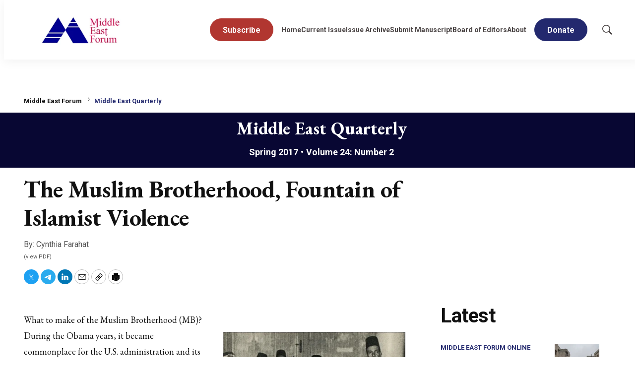

--- FILE ---
content_type: text/html;charset=UTF-8
request_url: https://www.meforum.org/middle-east-quarterly/the-muslim-brotherhood-fountain-of-islamist
body_size: 47960
content:

<style>
    [id] {
        scroll-margin-top: 125px;
    }
</style>

<!DOCTYPE html>
<html class="ArticlePage" lang="en-US"
 data-lead="standard">
    <head>
    <meta charset="UTF-8">

    <meta property="og:title" content="The Muslim Brotherhood, Fountain of Islamist Violence">

    <meta property="og:url" content="https://www.meforum.org/middle-east-quarterly/the-muslim-brotherhood-fountain-of-islamist">

    
        <meta property="og:image" content="https://cdn-mef.meforum.org/dims4/default/ed0b34f/2147483647/strip/true/crop/400x225+0+13/resize/1440x810!/quality/90/?url=https%3A%2F%2Fk2-prod-mef.s3.us-east-1.amazonaws.com%2Fbrightspot%2Fpics%2F3690.jpg">
    
        
        <meta property="og:image:url" content="https://cdn-mef.meforum.org/dims4/default/ed0b34f/2147483647/strip/true/crop/400x225+0+13/resize/1440x810!/quality/90/?url=https%3A%2F%2Fk2-prod-mef.s3.us-east-1.amazonaws.com%2Fbrightspot%2Fpics%2F3690.jpg">
        
        <meta property="og:image:width" content="1440">
        <meta property="og:image:height" content="810">
        <meta property="og:image:type" content="image/jpeg">
        
    


    <meta property="og:site_name" content="Middle East Forum">



    <meta property="og:type" content="article">

    <meta property="article:author" content="https://www.meforum.org/cynthia-farahat">

    <meta property="article:published_time" content="2017-03-01T05:00:00">

    <meta property="article:modified_time" content="2017-03-08T16:45:59">

    <meta property="article:section" content="Middle East Quarterly">

    <meta property="article:tag" content="Egypt">

    <meta property="article:tag" content="Radical Islam">

    
    <meta name="twitter:card" content="summary_large_image"/>
    
    
    
    
    

    <meta name="twitter:image" content="https://cdn-mef.meforum.org/dims4/default/ed0b34f/2147483647/strip/true/crop/400x225+0+13/resize/1440x810!/quality/90/?url=https%3A%2F%2Fk2-prod-mef.s3.us-east-1.amazonaws.com%2Fbrightspot%2Fpics%2F3690.jpg"/>



    
    
    <meta name="twitter:site" content="@meforum"/>
    
    
    
    <meta name="twitter:title" content="The Muslim Brotherhood, Fountain of Islamist Violence"/>
    

<link rel="alternate" href="https://www.meforum.org/middle-east-quarterly/the-muslim-brotherhood-fountain-of-islamist" hreflang="en-US" /><style type="text/css">:root {
    --color-primary-theme: #23296e;

    --color-primary-text-theme: #111111;
    --color-secondary-text-theme: #555555;
    
    --color-site-bg-theme: #ffffff;
    --color-border-theme: #e6e6e6;
    

    
    
    
    

    
    

    --color-banner-bg-theme: #b13630;
    

    --color-footer-bg-theme: #080733;
    --color-footer-text-theme: #ffffff;

    --color-link-text-theme: #23296e;
    --color-link-text-hover-theme: #23296e;

    --color-button-bg-theme: #23296e;
    --color-button-border-theme: #23296e;
    --color-button-text-theme: #ffffff;
    
    
    
    

    --color-list-title-theme: #111111;
    --color-list-border-theme: #f7f7f7;
    --color-category-text-theme: #23296e;

    
    
}
</style>
    <style type="text/css">:root {
            --button-border-radius:40px;
        }
</style>
    <style type="text/css">:root {
  --font-1: "Arial";
  --font-2: "Times";
}

body {
  --font-1: "Roboto";
  --font-2: "EB Garamond";
  --font-page-titles: var(--font-2);
  --font-list-titles: var(--font-1);
  --font-promo-titles: var(--font-2);
  --font-description: var(--font-2);
  --font-quote: var(--font-2);
  --font-rte-body: var(--font-2);
}
</style>

    
        <link data-cssvarsponyfill="true" class="Webpack-css" rel="stylesheet" href="https://cdn-mef.meforum.org/resource/0000018f-97ee-d484-a5df-b7fed21d0000/styles/default/All.min.29b08a069bb09c3b565c1997b2b48151.gz.css">
    <style>.BlockQuote {
    border-color:white;
}</style>
<style>.Figure-caption, .Figure-credit {
    font-size: 14px;
}

.RichTextArticleBody.RichTextBody p {
    font-size: 18px;
}</style>
<style>ul li:first-child a.Button {
    background: #b13630;
    border: 1px solid #b13630;
}
ul li:first-child a.Button:hover {
	background: #fff;
    border: 1px solid #b13630;
    color: #b13630;
}</style>
<meta name="viewport" content="width=device-width, initial-scale=1, minimum-scale=1, maximum-scale=5"><title>The Muslim Brotherhood, Fountain of Islamist Violence - Middle East Forum</title><meta name="description" content=" What to make of the Muslim Brotherhood (MB)? During the Obama years, it became commonplace for the U.S. administration and its Western acolytes to portray the Muslim Brotherhood as a moderate option to &quot;more radical&quot; Muslim groups. Thus, for example, U"><link rel="canonical" href="https://www.meforum.org/middle-east-quarterly/the-muslim-brotherhood-fountain-of-islamist"><meta name="brightspot.contentId" content="00000191-0629-dda2-a591-e6ed671f001c"><link rel="apple-touch-icon" sizes="180x180" href="/apple-touch-icon.png">
<link rel="icon" type="image/png" href="/favicon-32x32.png">
<link rel="icon" type="image/png" href="/favicon-16x16.png">
<script type="application/ld+json">{"@context":"http://schema.org","@type":"","@graph":[{"@context":"http://schema.org","@type":"Article","articleBody":" 3690.jpg (400x250, AR: 1.60)The Muslim Brotherhood was founded in 1928 by Hassan al-Banna (third from left). An Egyptian schoolteacher from a rural town north of Cairo, Banna engaged in Islamist activities from a young age, joining a local group that intimidated and harassed Christians and non-observing Muslims in his hometown. What to make of the Muslim Brotherhood (MB)? During the Obama years, it became commonplace for the U.S. administration and its Western acolytes to portray the Muslim Brotherhood as a moderate option to \"more radical\" Muslim groups. Thus, for example, U.S. director of National Intelligence James Clapper incredibly described the organization as \"largely secular\"[1] while John Esposito of Georgetown University claimed that \"Muslim Brotherhood affiliated movements and parties have been a force for democratization and stability in the Middle East.\"[2] On the other hand, in 2014, the United Arab Emirates formally designated[3] the Muslim Brotherhood and its local and international affiliates, including the U.S. based Council on American-Islamic Relations (CAIR),[4] as inter-national terrorist groups. A British government review commissioned the same year similarly asserted that parts of the Muslim Brotherhood have a highly ambiguous relationship with violent extremism. Both as an ideology and as a network it has been a rite of passage for some individuals and groups who have gone on to engage in violence and terrorism.[5] In the United States, Sen. Ted Cruz (R-Tex.) and Rep. Mario Diaz-Balart (R-Fla.) have recently introduced legislation to designate the Muslim Brotherhood as a terrorist organization. In February 2016, the U.S. House Judiciary Committee approved a house bill that calls on the State Department to designate the Muslim Brotherhood as a foreign terrorist organization. In July 2016, Rep. Dave Brat (R-Va.) introduced the \"Naming the Enemy within Homeland Security Act,\" a bill that prohibits the Department of Homeland Security from funding or collaborating with organizations or individuals associated with the Muslim Brotherhood.[6] The Muslim Brotherhood has operated as a terrorist entity for almost a century. The question is—which view is correct? Without doubt, the second one is. The Muslim Brotherhood has been a militaristic organization since its inception and has operated as a terrorist entity for almost a century. It influenced the establishment of most modern Sunni terrorist organizations, including al-Qaeda, al-Gama'a al-Islamiyya (GI) Hamas, and the Islamic State (ISIS). These organizations have either been founded by current or former Brotherhood members or have been directly inspired, indoctrinated, or recruited by MB members and literature. Contrary to what the MB propagates to Westerners, MB violence is not just in the past but is an ongoing activity. Historical Background The Muslim Brotherhood was founded in 1928 by Hassan al-Banna (1906-49), an Egyptian schoolteacher and sometime watch repairer from a small rural town north of Cairo. Reared in a deeply devout household steeped in the Hanbali school of Islamic jurisprudence popular among Wahhabi and Salafi jihadists,[7] Banna engaged in Islamist activities from a young age, joining a local group that intimidated and harassed Christians and non-observing Muslims in his hometown.[8] He was also fascinated by secret societies, cults, and fraternal orders, which flourished in Egypt at the time, and this obsession drove him to form the Brotherhood as a fraternity cult with its own secret militia—al-Tanzim al-Khass (the Special Apparatus, also known as the Secret Apparatus)—charged with strategizing, funding, and executing military training and terror activities.[9] The MB infiltrated the Egyptian army with a group that overthrew the monarchy in a bloodless coup in July 1952. During the first few decades of its existence, the Special Apparatus carried out numerous acts of political violence in Egypt, notably the 1947 assassination of Judge Ahmed Khazinder Bey and the 1948 assassination of Prime Minister Mahmoud Nuqrashi Pasha, who reportedly considered outlawing the MB.[10] At that time, according to a secret U.S. intelligence memorandum, the Brotherhood's \"commando units\" were estimated to possess \"secret caches of arms ... reported to have 60,000 to 70,000 rifles.\"[11] This military buildup was ac-companied by infiltration of the Egyptian army, including the conspiratorial group of Free Officers, who in July 1952 overthrew the monarchy in a bloodless coup.[12] The Secret Apparatus was not only involved in assassinations but also carried out a large wave of terrorism and bombings.[13] Thus, for example, on Christmas Eve 1945 it bombed the British Club in Egypt, and in December 1946 bombed eight police stations in Cairo. Two years later, the Brotherhood bombed several Jewish homes in Cairo and many Jewish owned businesses and cinemas.[14] The Brotherhood also bombed trains in Sharqia and Ismailia, as well as the King George Hotel in Ismailia. In a 1948 raid on one of the organization's Cairo offices, the police confiscated 165 bombs.[15] After Banna's assassination in 1949, Hassan Hudaybi, who succeeded him as MB general guide (al-Murshid al-Amm), claimed to have dissolved the Secret Apparatus in order to ease the government's persecution of the movement,[16] only to be arrested in 1965 alongside other MB leaders for forming a new militia that engaged in military training with a view to assassinating President Gamal Abdel Nasser.[17] Hudaybi managed to escape with a three-year prison sentence (the MB's foremost ideologue Sayyed Qutb was executed in 1966 together with two other leaders); his false denial of the MB's military wing was to become a standard tactic of the Brotherhood to date. Laying Infrastructure This denial notwithstanding, the late 1960s and early 1970s saw the formation of a number of MB terror groups under ostensibly independent banners. The first such group was Gama'at al-Muslimin, commonly known as Takfir wa-l-Hijra (Excommunication and Emigration), formed by two leaders of the Secret Apparatus released from prison: Shukri Mustafa and Sheikh Ali Ismael, brother of MB leader Fattah Ismael who was executed alongside Qutb.[18] Another terrorist group created by the Brotherhood at the time was al-Gama'a al-Islamiyya (GI, the Islamic group), which was responsible for the October 1981 assassination of Egyptian president Anwar Sadat. Both groups were founded by active leaders of the Brotherhood, who never claimed to have left the organization or their leadership positions therein. Indeed, in his last speech, one month before his assassination, Sadat equated the GI with the Brotherhood and expressed regret for having released many Brotherhood operatives from prison.[19] 3691.jpg (405x243, AR: 1.67)Omar Abdel Rahman (\"The Blind Sheikh\") and nine others were convicted of seditious conspiracy in connection with the 1993 bombing of the World Trade Center. During the 1990s, the Egyptian authorities battled against a sustained wave of Islamist terrorism involving attacks on government officials and the country's Coptic minority, the murdering of foreign tourists as well as an audacious attempt on the life of President Hosni Mubarak while he was in Ethiopia in June 1995.[20] In the same year, GI's leader and MB spiritual authority, Omar Abdel Rahman, known as \"The Blind Sheikh,\" and nine others were convicted of seditious conspiracy in connection with the 1993 bombing of the World Trade Center. Abdel Rahman is currently serving a life sentence in a federal prison in North Carolina, and in Muhammad Morsi's first speech as Egyptian president in Tahrir Square, he called for Abdel Rahman's release and acknowledged the sheikh's family who was present in the audience.[21] No less important was the formation of the movement's International Apparatus by Banna's son-in-law Said Ramadan. Having fled Egypt to Saudi Arabia in 1954, Ramadan moved to Geneva in 1958 where he established the International Apparatus under the guidance of Mustafa Mashour, head of the Secret Apparatus, future MB general guide, and author of its militant manifesto \"Jihad Is the Way.\"[22] The International Apparatus was not fully operational until the mid-1980s when Mashour, who fled Egypt after Sadat's assassination, settled in West Germany[23] in 1986 where he reestablished the Apparatus. The MB's International Apparatus is involved in operating and funding terrorist groups responsible for attacks on American soil. The International Apparatus is not just responsible for the Brotherhood's public operations, but is also involved in operating and funding terrorist groups responsible for attacks on American soil. Thus, for example, Chakib Ben Makhlouf, one of the most prominent leaders of the MB's Geneva office, is also the president of the Federation of Islamic Organizations in Europe. He has been described by Egyptian member of parliament and terrorism expert Abdel Rahim Ali as \"one of the most dangerous operatives of the Brotherhood's International Apparatus.\"[24] Likewise, according to Egyptian general Fouad Allam, who investigated the MB's operations in the 1960s-70s, the Geneva office funneled funds that helped establish al-Gama'a al-Islamiyya.[25] Later Influence The International Apparatus's most critical mission, though, has been to infiltrate, subvert, and recruit operatives from within the armies, governments, educational systems, and intelligence agencies of the MB's targeted states, especially in the West, in what is called \"civilization jihad.\" This term dates to a 1991 document titled The Explanatory Memorandum, drafted in a meeting that outlined the Muslim Brotherhood's strategic goals for North America and entered as evidence in the Holy Land Foundation (HLF) terror funding trial in 2008—the largest terror financing case in U.S. history.[26] In 2009, five MB leaders were charged with providing material support to Hamas, the Brotherhood's Palestinian branch and a designated foreign terrorist organization. The 1980s and 1990s were the two most important decades for the \"civilization jihad.\" During this time, Hamas was transformed from an essentially missionary and charitable organization seeking to win Palestinian hearts and minds into a fully-fledged terror group during the first intifada (December 1987-September 1993), and the seeds were sown for the advent of al-Qaeda through the newly-formed Maktab al-Khidamat (MAK, the Services Bureau), also known as Maktab Khidamat al-Mujahidin al-Arab (the Services Bureau of Arab Jihadists) and the Afghan Services Bureau. As jihadists flocked to Afghanistan and Pakistan to fight the Soviet occupation, the Brotherhood was busy running recruitment, jihadist services through its MAK offices throughout the Middle East. In 1984, MB operative Abdullah Azzam established the MAK office in Jordan.[27] Azzam's philosophy helped establish and organize the Brotherhood's \"global jihad\" movement, which earned him the alias, \"The Father of Global Jihad.\"[28] No less important, this philosophy inspired GI and Egyptian Islamic Jihad (EIJ) to try to export their terrorism and greatly inspired Osama bin Laden, whom Azzam taught at a Saudi university.[29] 3692.jpg (413x237, AR: 1.74) In 1985, MB operatives Abdullah Azzam (L), bin Laden, and Ayman Zawahiri (R) founded MAK in Pakistan, which evolved into al-Qaeda. The Amman MAK recruited Abu Musab Zarqawi, who founded Jama'at al-Tawhid wa-l-Jihad, which evolved into al-Qaeda in Iraq and eventually into ISIS. In 1985, Azzam, bin Laden and Ayman Zawahiri, leader of Takfir wa-l-Hijra who fled Egypt after the Sadat assassination, founded MAK in Pakistan, which subsequently evolved into al-Qaeda. Meanwhile, the Amman MAK office recruited one of the world's most brutal terrorists of modern time, Abu Musab Zarqawi.[30] Mentored by Jordanian former MB leader Abu Muhammad Maqdisi, in 1999, Zarqawi founded Jama'at al-Tawhid wa-l-Jihad (Organization of Monotheism and Jihad), which six years later, evolved into al-Qaeda in Iraq (AQI) after Zarqawi pledged allegiance to bin Laden in late 2004. This group eventually morphed into ISIS after Zarqawi's death in June 2006. Indeed, in a 2014 interview reported in Al-Arabiya News, the Muslim Brotherhood spiritual guide Yusuf Qaradawi admitted that ISIS leader Abu Bakr Baghdadi was a member of the Muslim Brotherhood.[31] For their part, several MB leaders publicly announced their support for ISIS, including the Qatar-based Sheikh Wagdy Ghoneim.[32] The nature of al-Qaeda's current relationship with the Brotherhood is somewhat unclear. While Zawahiri argued that bin Laden's affiliation with the MB was severed in the 1980s due to differences over the anti-Soviet Afghanistan campaign,[33] this claim was discounted by Tharwat Kherbawy, the highest ranking MB member to have defected from the organization,[34] and also by evidence suggesting that the Brotherhood is still organizationally involved with al-Qaeda. Thus, for example, after Morsi's July 2013 ouster from power, Zawahiri issued a videotaped statement on his behalf where he criticized Egyptian Salafi jihadists for not formally joining the Muslim Brotherhood's Freedom and Justice Party to help it uphold Shari'a law.[35] In another statement, Zawahiri criticized the deposed MB president for having played politics with opponents,[36] but eventually prayed for his release and supported him while he was facing trial for inciting the killing of regime opponents and for espionage for foreign militant groups including Hamas, Hezbollah, and Iran's Revolutionary Guard Corp.[37] A Political Party or a Jihadi Group? The Obama administration's stubborn support for the Morsi regime and its tireless attempts to cast the MB as a moderate organization are preposterous—not only because the Brotherhood is the bedrock of some of the worst terror groups in today's world but also because violence is endemic to the movement's raison d'être: restoring the caliphate via violent jihad. Were the Brotherhood to give up this foundational goal, it would lose its legitimacy and sole reason for existence. This is why Banna used military terminology in structuring the MB, calling the organization \"Allah's battalion,\"[38] a term used to this very day to denote the MB's governing core; this is why the current Brotherhood leadership includes operatives who personally engaged in violent jihad and terror activities such as Abdel Moneim Abul Futuh.[39] 3693.jpg (405x243, AR: 1.67)Osama Yassin, a former minister in Muhammad Morsi's cabinet, revealed that members of the MB's 95 Brigade militia engaged in the abduction, beating, and torture of \"thugs\" during riots leading to Mubarak's downfall. Furthermore, the organization's Secret Apparatus remains intact and operational with new recruits required to undergo military training by such militias as the 95 Brigade,[40] which was established in 1995 and which played an active role in the January 2011 riots leading to Mubarak's downfall. In a series of interviews with al-Jazeera TV, Osama Yassin, a former minister in Morsi's cabinet, revealed that members of the brigade engaged in the abduction, beating, and torture of \"thugs\" and threw Molotov cocktails at their opponents.[41] Asked by an Egyptian newspaper to clarify these revelations,[42] the MB dismissed them as a joke. Still, the brigade operatives were later implicated in the killing of anti-Brotherhood protestors. In March 2014, for example, two operatives were sentenced to death after an online video clip showed them killing a teenager by throwing him from a building.[43] According to the Brotherhood's own standards and internal bylaws,[44] there are ten solid, unchangeable thawabit (precepts) in their organization's bai'a (Islamic oath of allegiance) process. The fourth of these precepts is violent jihad and martyrdom,[45] which the Brotherhood states is an obligation of every individual Muslim, as well as the collective obligation of their organization. The current Brotherhood leadership includes operatives who personally engaged in violent jihad and terror activities. Unfortunately, many American specialists either receive foreign funding or are otherwise oblivious to these facts and actively engage in a disinformation campaign. For example, a Brookings Institute article turned the meaning of the \"fourth precept\" of the Brotherhood's bylaws on its head, stating that it stipulated that \"during the process of establishing democracy and relative political freedom, the Muslim Brotherhood is committed to abide by the rules of democracy and its institutions.\"[46] Reality, of course, was quite different. When after Mubarak's downfall the Muslim Brotherhood rose to power in a sham presidential election,[47] which brought its operative Mohamed Morsi to the presidential palace, its violent[48] and undemocratic rule triggered, in short notice, mass protests throughout the country that brought millions of protestors to the streets and enabled the military to overthrow Morsi in a bloodless coup. Islamic Reformers Indeed, the sheer brutality of ISIS and various Brotherhood-affiliated or inspired terror groups across the Middle East has led to the advent of a mainstream Islamic reformist movement that draws on vastly more popular support than the Brotherhood itself. This unprecedented revival of a reform-oriented movement has received too little attention in the West. For example, Islam Behery, one of the movement's heroic leaders, was incarcerated for a year for blasphemy for insulting al-Azhar University and the Sunni doctrine on his television show.[49] For two years, that show had been dedicated daily to exposing the brutality and terrorism of Sunni doctrine while offering a non-theocratic, liberal interpretation of Islam that pushes for separation of mosque and state. Behery received a presidential pardon in December 2016, which was unprecedented in Egyptian history. Another supporter of reformation and freedom of thought is Ibrahim Issa, a popular Egyptian commentator, television host, and owner and editor-in-chief of the independent opinion newspaper Al-Maqal. Earlier this year, Issa announced that he would end his TV show due to \"current events,\" kindling speculation that the cancellation was related to Saudi pressure on the Egyptian regime because of Issa's criticism of the kingdom's violent Wahhabi sect.[50] Issa's reformist stance has placed him on terrorist hit lists since 1992, and he has been living under tight security ever since. His opposition to the Muslim Brotherhood has made him one of the organization's high profile targets, and in 2015, he became the subject of an official fatwa declaring him an \"infidel.\"[51] Another heroic figure of Islamic reform currently facing the possibility of incarceration for blasphemy is the popular author and prominent secular figure Sayyed Qemani. His sin: stating that al-Azhar University should be designated a terrorist organization.[52] Behery, Qemani, and their like have the support of the most mainstream media figures in Egypt and across the Middle East, and they have dramatically changed the Islamic political discourse. Yet Western audiences have almost never heard of their heroic efforts. The war of ideas is highly dynamic in today's Middle East. The vast majority of the region's peaceful Muslims are marginalized by Western support for the Brotherhood and the West's refusal to designate the MB as a terrorist organization. Conclusion The deadly Brotherhood cult is responsible for almost a century of terror since the young Banna engaged in the intimidation and harassment of his Christian and moderate Muslim neighbors. Since then, the Brotherhood established Hamas as its Palestinian wing. Three Brotherhood activists established al-Qaeda. Brotherhood leaders, from inside their prisons, founded al-Gama'a al-Islamiyya and Egyptian Islamic Jihad. Brotherhood members recruited the founder of Jama'at al-Tawhid wa-l-Jihad who started the trend of video decapitations, and one of its former operatives is currently acting as the caliph of Islamic State. The MB also has other connections to organizations on the U.S. government's list of foreign terrorist organizations. The majority of the region's peaceful Muslims are marginalized by Western support for the Brotherhood. Neither Washington, nor any capital, can hope to counter Islamic terrorism successfully without allying with Muslim figures fighting on the forefront of the battle of ideas. Washington can give these moderate Muslims a voice by designating the Muslim Brotherhood as a terrorist organization. The Brotherhood has stated its intention to destroy the West's \"miserable house\" by infiltrating Western society and institutions and subverting them from the inside.[53] Designating the Muslim Brotherhood as a foreign terrorist organization will stop its operatives from reaching sensitive positions in the intelligence community and in other powerful U.S. government positions. It will also stop Brotherhood operatives in the United States from funding terrorism operations worldwide. Cynthia Farahat, a Middle East Forum Writing Fellow and columnist for Al-Maqal daily newspaper, is currently working on a book about the Muslim Brotherhood. [1] ABC News, Feb. 10, 2011. [2] John Esposito, \"The Muslim Brotherhood, Terrorism and U.S. Policy,\" The Huffington Post (New York), Mar. 22, 2016. [3] Reuters, Nov. 15, 2014. [4] The Washington Post, Nov. 17, 2014. [5] Reuters, Dec. 17, 2015. [6] Rep. Dave Brat, press release, Brat.House.gov, July 19, 2016. [7] Abdallah Aqeel, \"Al-Sheikh al-Muhadith Ahmad Abdel Rahman al-Banna al-Sa'ati,\" AlaqeelAbuMostafa.com, accessed Aug. 30, 2016. [8] Hassan al-Banna, Mudhakkirat al-Da'wa wa'l-Da'iyah (Cairo: Maktabat al-Shihab, 1979), pp. 17-8, 25-6; Misr al-Balad TV (Cairo), Mar. 19, 2014. [9] Mahmoud Sabbagh, Haqiqat al-Tanzim al-Khass (Cairo: Etisam Publishing, 1989). [10] Abdel Rahim Ali, \"Abdel Rahman Sendi: Mu'asis al-Tanzim al-Khass bi'l-Ikhwan,\" Islamists-Movements.com, Nov. 12, 2015. [11] \"Assessing the Islamist Threat, circa 1946,\" Middle East Quarterly, Summer 2006, pp. 76-82; FrontPage Magazine (Sherman Oaks, Calif.), Feb. 13, 2006. [12] Khaled Mohieddin, Al'an Atakkalam: Mudhakkirat al-Thawra (Cairo: American University of Cairo Press, 1995), p. 45; Hassan Ashmawy, Mudhakkirat Harib (Cairo: Islamic Publishing House, 2000), p.15. [13] Farouk Taifour, \"Al-Juz' al-Rabi: al-Ikhwan wa'l-Tanzimat al-Sirriya,\" Egyptian Institute for Political and Strategic Studies, Cairo, EIPSS-EG.org, Feb. 24, 2016. [14] \"Profile: Egypt's Muslim Brotherhood,\" BBC, Dec. 25, 2013. [15] Al-Wafd (Cairo), Dec. 14, 2013. [16] Salah Shadi, Safahat min al-Tarikh (Cairo: Islamic Publishing House, 1987), p. 79. [17] Ahmad Abdel Majid, Al-Ikhwan wa Abdel Nasser: Al-Qissa al-Kamila li-Tanizm 1965 (Cairo: al-Zahra for Arabic Media, 1991), p. 33. [18] Tharwat Kharbawi, Sirr al-Ma'bad (Cairo: Nahdet Misr Publishing, 2012), p. 220. [19] YouTube, \"Al-Sadat Yatahadath an al-Gama'a al-Islamiya wa'l-Ikhwan,\" May 9, 2012. [20] Efraim Karsh, Islamic Imperialism: A History (New Haven and London: Yale University Press, 2013; rev. ed.), chap. 12. [21] TV News (Cairo), June 29, 2012. [22] Mustafa Mashour, \"Al-Jihad huwa al-Sabil,\" The Official Muslim Brotherhood Encyclopedia, IkhwanWiki.com, accessed Aug. 31, 2016; idem, \"Jihad Is the Way,\" trans. Palestinian Media Watch, Jerusalem, Feb. 9, 2011. [23] Daniel Pipes, \"How Islamists Came to Dominate European Islam,\" National Review Online, May 25, 2010. [24] Al-Bawabah News (Cairo), Mar. 11, 2014. [25] Rifaat Sayed, Hassan al-Banna, al-Sheikh al-Musalah (Cairo: Akhbar al-Youm Publishing, 2004), p. 198 [26] \"The Muslim Brotherhood's Strategic Plan for America—Court document,\" The Clarion Project, Washington, D.C., accessed Sept. 1, 2016. [27] Farouk Taifour, \"Hal Kharajat Daesh min Rahm Fikr al-Ikhwan al-Muslimin?\" Egyptian Institute for Political and Strategic Studies, Cairo, EIPSS-EG.org. [28] \"Abdullah Azzam: Overview,\" Counter Extremist Project, New York, accessed Feb. 9, 2017. [29] Karsh, Islamic Imperialism, chap. 13. [30] Elaph (London), July 18, 2005. [31] Al-Arabiya News Channel (Dubai), Oct. 14, 2014. [32] \"Al-Sheikh Wagdy Ghoneim: La li'l-Tahaluf al-Salibi dudd al-Dawla al-Islamiya,\" You Tube, Sept. 19, 2014. [33] Stephen Lacroix, \"Osama bin Laden and the Saudi Muslim Brotherhood,\" Foreign Policy, Oct. 3, 2012. [34] Al-Aan TV (Cairo), Apr. 19, 2014. [35] \"Ta'kib al-Sheikh Ayman al-Zawahiri ala Azl Morsi wa-Tahdid al-Jaish,\" You Tube, July 5, 2013. [36] \"Ayman al-Zawahiri Yuwajih Risalat Itab li-Morsi wa-Yadou Allah an Yafuku Asrahou,\" You Tube, Feb. 11, 2014; Erich Follath, \"Political Stability Eludes Polarized Egypt,\" Der Spiegel (Hamburg), July 29, 2013. [37] Reuters, Dec. 17, 2015. [38] Banna, Mudhakkirat al-Da'wa, p. 144. [39] \"Abdel Moneim Abul Futuh Yajtami ma'a Haraket Taliban Afghanistan,\" You Tube, June 8, 2013. [40] Al-Wafd (Cairo), Jan. 11, 2013. [41] Al-Jazeera TV (Cairo), Nov.-Dec. 2011. [42] Al-Watan (Cairo), Jan. 3, 2013. [43] Al-Arabiya News, Mar. 29, 2014. [44] \"Bylaws of the International Muslim Brotherhood,\" June 1928. [45] Muhammad Kandil, \"Al-Thabit al-Rab'i: al-Jihad Salbiluna,\" The Official Muslim Brotherhood Encyclopedia, IkhwanWiki.com, accessed Sept. 1, 2016; \"The Muslim Brotherhood: Understanding its Roots and Impact, 1. Overview,\" Foundation for Defense of Democracies, Washington, D.C., accessed Feb. 9, 2017. [46] Umar Ashur, \"Hal Ya'ud al-Ikhwan al-Muslimun fi Masr ila'l-Unf al-Siyasi?\" Brookings Institute, Washington, D.C., July 30, 2014. [47] Daniel Pipes and Cynthia Farahat, \"Egypt's Sham Election,\" National Review Online, Dec. 6, 2011; Shuruk News (Cairo), Mar. 22, 2016. [48] Amb. Yahia Najm, Akhbar al-Yom TV (Cairo), in Cynthia Farahat, \"CairoGate: Egyptian Diplomat Survives MB Torture Says 'It was like a Nazi camp,'\" Dec. 9, 2012. [49] Al-Ahram (Cairo), Dec. 29, 2015. [50] Bawabat al-Qahira (Cairo), Jan. 1, 2017. [51] Bawabat al-Haraqat al-Islamiya (Cairo), Mar. 18, 2015. The fatwa was subsequently broadcast on the official Muslim Brotherhood television channel Rabaa, broadcastingfrom Turkey. See Al-Arabiya News, Dec. 5, 2017. [52] Al-Dustur (Cairo), Jan. 3, 2016. [53] \"The Muslim Brotherhood's Strategic Plan for America—Court document,\" The Clarion Project, Washington, D.C., accessed Sep. 1, 2016.","articleSection":"Middle East Quarterly, Middle East Forum","author":[{"@context":"http://schema.org","@type":"Person","@id":"https://www.meforum.org/cynthia-farahat/#person","mainEntityOfPage":{"@type":"WebPage","@id":"https://www.meforum.org/cynthia-farahat/"},"name":"Cynthia Farahat","url":"https://www.meforum.org/cynthia-farahat"}],"copyrightYear":"2026","datePublished":"2017-03-01T05:00:00.000Z","dateModified":"2017-03-08T16:45:59.000Z","headline":"The Muslim Brotherhood, Fountain of Islamist Violence","@id":"https://www.meforum.org/middle-east-quarterly/the-muslim-brotherhood-fountain-of-islamist/#article","image":[{"@context":"http://schema.org","@type":"ImageObject","width":250,"inLanguage":"en-US","url":"https://cdn-mef.meforum.org/dims4/default/a3203b4/2147483647/strip/false/crop/400x250+0+0/resize/400x250!/quality/90/?url=https%3A%2F%2Fk2-prod-mef.s3.us-east-1.amazonaws.com%2Fbrightspot%2Fpics%2F3690.jpg","height":400},{"@context":"http://schema.org","@type":"ImageObject","width":675,"inLanguage":"en-US","url":"https://cdn-mef.meforum.org/dims4/default/3efd441/2147483647/strip/false/crop/400x225+0+13/resize/1200x675!/quality/90/?url=https%3A%2F%2Fk2-prod-mef.s3.us-east-1.amazonaws.com%2Fbrightspot%2Fpics%2F3690.jpg","height":1200}],"inLanguage":"en-US","mainEntityOfPage":{"@id":"https://www.meforum.org/middle-east-quarterly/the-muslim-brotherhood-fountain-of-islamist/#webpage"},"isPartOf":{"@id":"https://www.meforum.org/middle-east-quarterly/the-muslim-brotherhood-fountain-of-islamist/#webpage"}},{"@context":"http://schema.org","@type":"Organization"},{"@context":"http://schema.org","@type":"Website","inLanguage":"en-US"},{"@context":"http://schema.org","@type":"WebPage","potentialAction":[{"@context":"http://schema.org","@type":"ReadAction","target":"https://www.meforum.org/middle-east-quarterly/the-muslim-brotherhood-fountain-of-islamist"}],"breadcrumb":{"@type":"BreadcrumbList","itemListElement":[{"@context":"http://schema.org","@type":"ListItem","name":"Middle East Forum","position":1},{"@context":"http://schema.org","@type":"ListItem","item":"https://www.meforum.org/meq","name":"Middle East Quarterly","position":2}]},"@id":"https://www.meforum.org/middle-east-quarterly/the-muslim-brotherhood-fountain-of-islamist/#webpage","inLanguage":"en-US","primaryImageOfPage":{"@id":"https://www.meforum.org/middle-east-quarterly/the-muslim-brotherhood-fountain-of-islamist/#primaryimage"},"name":"The Muslim Brotherhood, Fountain of Islamist Violence","datePublished":"2017-03-01T05:00:00.000Z","dateModified":"2017-03-08T16:45:59.000Z","url":"https://www.meforum.org/middle-east-quarterly/the-muslim-brotherhood-fountain-of-islamist"},{"@context":"http://schema.org","@type":"ImageObject","width":675,"@id":"https://www.meforum.org/middle-east-quarterly/the-muslim-brotherhood-fountain-of-islamist/#primaryimage","inLanguage":"en-US","url":"https://cdn-mef.meforum.org/dims4/default/3efd441/2147483647/strip/false/crop/400x225+0+13/resize/1200x675!/quality/90/?url=https%3A%2F%2Fk2-prod-mef.s3.us-east-1.amazonaws.com%2Fbrightspot%2Fpics%2F3690.jpg","height":1200}]}</script>

    <!-- this will add webcomponent polyfills based on browsers. As of 04/29/21 still needed for IE11 and Safari -->
    <script src="https://cdn-mef.meforum.org/resource/0000018f-97ee-d484-a5df-b7fed21d0000/webcomponents-loader/webcomponents-loader.ce44f83d1399e8dd41e607b70e0642c9.gz.js"></script>

    <script>
        /**
            This allows us to load the IE polyfills via feature detection so that they do not load
            needlessly in the browsers that do not need them. It also ensures they are loaded
            non async so that they load before the rest of our JS.
        */
        var head = document.getElementsByTagName('head')[0];
        if (!window.CSS || !window.CSS.supports || !window.CSS.supports('--fake-var', 0)) {
            var script = document.createElement('script');
            script.setAttribute('src', "https://cdn-mef.meforum.org/resource/0000018f-97ee-d484-a5df-b7fed21d0000/util/IEPolyfills.min.4e804e24ca7aa61e14b66eca853bb6e7.gz.js");
            script.setAttribute('type', 'text/javascript');
            script.async = false;
            head.appendChild(script);
        }
    </script>
    
        <script src="https://cdn-mef.meforum.org/resource/0000018f-97ee-d484-a5df-b7fed21d0000/styles/default/All.min.c2940891456d7424fa173e724a26503a.gz.js" async></script>
    <link rel="preconnect" href="https://connect.facebook.net">
<script>
  window.fbAsyncInit = function() {
      FB.init({
          
          xfbml : true,
          version : 'v2.9'
      });
  };

  (function(d, s, id){
     var js, fjs = d.getElementsByTagName(s)[0];
     if (d.getElementById(id)) {return;}
     js = d.createElement(s); js.id = id;
     js.src = "//connect.facebook.net/en_US/sdk.js";
     fjs.parentNode.insertBefore(js, fjs);
   }(document, 'script', 'facebook-jssdk'));
</script>

    <script async src="https://www.googletagmanager.com/gtag/js?id=G-B6JST6SZ89"></script>
    <script>
        window.dataLayer = window.dataLayer || [];
        function gtag(){dataLayer.push(arguments);}
        gtag('js', new Date());

        gtag('config', 'G-B6JST6SZ89');
    </script>
<script><!-- Fundraise Up: the new standard for online giving -->

(function(w,d,s,n,a){if(!w[n]){var l='call,catch,on,once,set,then,track'

.split(','),i,o=function(n){return'function'==typeof n?o.l.push([arguments])&&o

:function(){return o.l.push([n,arguments])&&o}},t=d.getElementsByTagName(s)[0],

j=d.createElement(s);j.async=!0;j.src='https://cdn.fundraiseup.com/widget/'+a;

t.parentNode.insertBefore(j,t);o.s=Date.now();o.v=4;o.h=w.location.href;o.l=[];

for(i=0;i<7;i++)o[l[i]]=o(l[i]);w[n]=o}

})(window,document,'script','FundraiseUp','AYRKTCRG');

<!-- End Fundraise Up --></script>
<script src="https://js.hs-scripts.com/46028222.js" async defer></script>
<link rel="preconnect" href="https://fonts.googleapis.com">
    <link rel="preconnect" href="https://fonts.gstatic.com">
    <script>
        var link = document.createElement('link');
        link.setAttribute('href', '//fonts.googleapis.com/css?family=Roboto:300,400,700|EB Garamond:300,400,700&display=swap');
        var relList = link.relList;

        if (relList && relList.supports('preload')) {
            link.setAttribute('as', 'style');
            link.setAttribute('rel', 'preload');
            link.setAttribute('onload', 'this.rel="stylesheet"');
            link.setAttribute('crossorigin', 'anonymous');
        } else {
            link.setAttribute('rel', 'stylesheet');
        }

        head.appendChild(link);
    </script>

    
    
    <!-- Google Tag Manager -->
    <script>(function(w,d,s,l,i){w[l]=w[l]||[];w[l].push({'gtm.start':
                new Date().getTime(),event:'gtm.js'});var f=d.getElementsByTagName(s)[0],
            j=d.createElement(s),dl=l!='dataLayer'?'&l='+l:'';j.async=true;j.src=
            'https://www.googletagmanager.com/gtm.js?id='+i+dl;f.parentNode.insertBefore(j,f);
    })(window,document,'script','dataLayer','GTM-WXNLX9NC');</script>
    <!-- End Google Tag Manager -->

</head>


    <body class="Page-body">
        
    <!-- Google Tag Manager (noscript) -->
    <noscript>
        <iframe src="https://www.googletagmanager.com/ns.html?id=GTM-WXNLX9NC" height="0" width="0" style="display:none;visibility:hidden">
        </iframe>
    </noscript>
    <!-- End Google Tag Manager (noscript) -->


<!-- Putting icons here, so we don't have to include in a bunch of -body hbs's -->
<svg xmlns="http://www.w3.org/2000/svg" style="display:none" id="iconsMap">
    <symbol id="mono-icon-facebook" viewBox="0 0 10 19">
        <path fill-rule="evenodd" d="M2.707 18.25V10.2H0V7h2.707V4.469c0-1.336.375-2.373 1.125-3.112C4.582.62 5.578.25
        6.82.25c1.008 0 1.828.047 2.461.14v2.848H7.594c-.633 0-1.067.14-1.301.422-.188.235-.281.61-.281
        1.125V7H9l-.422 3.2H6.012v8.05H2.707z"></path>
    </symbol>
    <symbol id="action-icon-facebook" viewBox="0 0 7 12" xmlns="http://www.w3.org/2000/svg">
        <g stroke="none" stroke-width="1" fill="none" fill-rule="evenodd">
            <g transform="translate(-112.000000, -395.000000)" fill="#FFFFFF">
                <g transform="translate(100.000000, 386.000000)">
                    <g transform="translate(12.000000, 9.000000)">
                        <path d="M1.777125,12 L1.777125,6.48659606 L0,6.48659606 L0,4.05412254 L1.777125,4.05412254
                        L1.777125,3.10626869 C1.777125,1.47184919 2.99976923,0 4.50308654,0 L6.46153846,0 L6.46153846,2.43247352
                        L4.50308654,2.43247352 C4.28864423,2.43247352 4.03846154,2.69376172 4.03846154,3.08498454 L4.03846154,4.05412254
                        L6.46153846,4.05412254 L6.46153846,6.48659606 L4.03846154,6.48659606 L4.03846154,12"/>
                    </g>
                </g>
            </g>
        </g>
    </symbol>
    <symbol id="mono-icon-google" viewBox="0 0 16 16">
        <path fill="currentColor" d="M15.545 6.558a9.42 9.42 0 0 1 .139 1.626c0 2.434-.87 4.492-2.384 5.885h.002C11.978 15.292 10.158 16 8 16A8 8 0 1 1 8 0a7.689 7.689 0 0 1 5.352 2.082l-2.284 2.284A4.347 4.347 0 0 0 8 3.166c-2.087 0-3.86 1.408-4.492 3.304a4.792 4.792 0 0 0 0 3.063h.003c.635 1.893 2.405 3.301 4.492 3.301 1.078 0 2.004-.276 2.722-.764h-.003a3.702 3.702 0 0 0 1.599-2.431H8v-3.08h7.545z"/>
    </symbol>
    <symbol id="mono-icon-instagram" viewBox="0 0 17 17">
        <g>
            <path fill-rule="evenodd"
                d="M8.281 4.207c.727 0 1.4.182 2.022.545a4.055 4.055 0 0 1 1.476 1.477c.364.62.545 1.294.545 2.021 0 .727-.181 1.4-.545 2.021a4.055 4.055 0 0 1-1.476 1.477 3.934 3.934 0 0 1-2.022.545c-.726 0-1.4-.182-2.021-.545a4.055 4.055 0 0 1-1.477-1.477 3.934 3.934 0 0 1-.545-2.021c0-.727.182-1.4.545-2.021A4.055 4.055 0 0 1 6.26 4.752a3.934 3.934 0 0 1 2.021-.545zm0 6.68a2.54 2.54 0 0 0 1.864-.774 2.54 2.54 0 0 0 .773-1.863 2.54 2.54 0 0 0-.773-1.863 2.54 2.54 0 0 0-1.864-.774 2.54 2.54 0 0 0-1.863.774 2.54 2.54 0 0 0-.773 1.863c0 .727.257 1.348.773 1.863a2.54 2.54 0 0 0 1.863.774zM13.45 4.03c-.023.258-.123.48-.299.668a.856.856 0 0 1-.65.281.913.913 0 0 1-.668-.28.913.913 0 0 1-.281-.669c0-.258.094-.48.281-.668a.913.913 0 0 1 .668-.28c.258 0 .48.093.668.28.187.188.281.41.281.668zm2.672.95c.023.656.035 1.746.035 3.269 0 1.523-.017 2.62-.053 3.287-.035.668-.134 1.248-.298 1.74a4.098 4.098 0 0 1-.967 1.53 4.098 4.098 0 0 1-1.53.966c-.492.164-1.072.264-1.74.3-.668.034-1.763.052-3.287.052-1.523 0-2.619-.018-3.287-.053-.668-.035-1.248-.146-1.74-.334a3.747 3.747 0 0 1-1.53-.931 4.098 4.098 0 0 1-.966-1.53c-.164-.492-.264-1.072-.299-1.74C.424 10.87.406 9.773.406 8.25S.424 5.63.46 4.963c.035-.668.135-1.248.299-1.74.21-.586.533-1.096.967-1.53A4.098 4.098 0 0 1 3.254.727c.492-.164 1.072-.264 1.74-.3C5.662.394 6.758.376 8.281.376c1.524 0 2.62.018 3.287.053.668.035 1.248.135 1.74.299a4.098 4.098 0 0 1 2.496 2.496c.165.492.27 1.078.317 1.757zm-1.687 7.91c.14-.399.234-1.032.28-1.899.024-.515.036-1.242.036-2.18V7.689c0-.961-.012-1.688-.035-2.18-.047-.89-.14-1.524-.281-1.899a2.537 2.537 0 0 0-1.512-1.511c-.375-.14-1.008-.235-1.899-.282a51.292 51.292 0 0 0-2.18-.035H7.72c-.938 0-1.664.012-2.18.035-.867.047-1.5.141-1.898.282a2.537 2.537 0 0 0-1.512 1.511c-.14.375-.234 1.008-.281 1.899a51.292 51.292 0 0 0-.036 2.18v1.125c0 .937.012 1.664.036 2.18.047.866.14 1.5.28 1.898.306.726.81 1.23 1.513 1.511.398.141 1.03.235 1.898.282.516.023 1.242.035 2.18.035h1.125c.96 0 1.687-.012 2.18-.035.89-.047 1.523-.141 1.898-.282.726-.304 1.23-.808 1.512-1.511z">
            </path>
        </g>
    </symbol>
    <symbol id="mono-icon-mailto" viewBox="0 0 17.182 11.455">
        <g fill="none" fill-rule="evenodd" stroke-linecap="round" stroke-linejoin="round">
            <path
                d="M17.182 10.227c0 .678-.55 1.228-1.227 1.228H1.227C.55 11.455 0 10.905 0 10.227v-9C0 .55.55 0 1.227 0h14.728c.677 0 1.227.549 1.227 1.227v9h0z" />
            <path d="M16.773.41 8.59 6.954.409.409" />
        </g>

    </symbol>
    <symbol id="mono-icon-print" viewBox="0 0 12 12">
        <g fill-rule="evenodd">
            <path fill-rule="nonzero" d="M9 10V7H3v3H1a1 1 0 0 1-1-1V4a1 1 0 0 1 1-1h10a1 1 0 0 1 1 1v3.132A2.868 2.868 0 0 1 9.132 10H9zm.5-4.5a1 1 0 1 0 0-2 1 1 0 0 0 0 2zM3 0h6v2H3z"></path>
            <path d="M4 8h4v4H4z"></path>
        </g>
    </symbol>
    <symbol id="mono-icon-copylink" viewBox="0 0 12 12">
        <g fill-rule="evenodd">
            <path
                d="M10.199 2.378c.222.205.4.548.465.897.062.332.016.614-.132.774L8.627 6.106c-.187.203-.512.232-.75-.014a.498.498 0 0 0-.706.028.499.499 0 0 0 .026.706 1.509 1.509 0 0 0 2.165-.04l1.903-2.06c.37-.398.506-.98.382-1.636-.105-.557-.392-1.097-.77-1.445L9.968.8C9.591.452 9.03.208 8.467.145 7.803.072 7.233.252 6.864.653L4.958 2.709a1.509 1.509 0 0 0 .126 2.161.5.5 0 1 0 .68-.734c-.264-.218-.26-.545-.071-.747L7.597 1.33c.147-.16.425-.228.76-.19.353.038.71.188.931.394l.91.843.001.001zM1.8 9.623c-.222-.205-.4-.549-.465-.897-.062-.332-.016-.614.132-.774l1.905-2.057c.187-.203.512-.232.75.014a.498.498 0 0 0 .706-.028.499.499 0 0 0-.026-.706 1.508 1.508 0 0 0-2.165.04L.734 7.275c-.37.399-.506.98-.382 1.637.105.557.392 1.097.77 1.445l.91.843c.376.35.937.594 1.5.656.664.073 1.234-.106 1.603-.507L7.04 9.291a1.508 1.508 0 0 0-.126-2.16.5.5 0 0 0-.68.734c.264.218.26.545.071.747l-1.904 2.057c-.147.16-.425.228-.76.191-.353-.038-.71-.188-.931-.394l-.91-.843z">
            </path>
            <path d="M8.208 3.614a.5.5 0 0 0-.707.028L3.764 7.677a.5.5 0 0 0 .734.68L8.235 4.32a.5.5 0 0 0-.027-.707">
            </path>
        </g>
    </symbol>
    <symbol id="mono-icon-download" viewBox="0 0 32 32" fill="none">
        <rect x="0.75" y="0.75" width="30.5" height="30.5" rx="15.25" stroke="currentColor" stroke-width="1.5"/>
        <path d="M11.1463 15.3538C11.0524 15.2599 10.9997 15.1327 10.9997 15C10.9997 14.8673 11.0524 14.7401 11.1463 14.6462C11.2401 14.5524 11.3673 14.4997 11.5 14.4997C11.6327 14.4997 11.7599 14.5524 11.8537 14.6462L15.5 18.2931V10C15.5 9.86739 15.5527 9.74021 15.6464 9.64645C15.7402 9.55268 15.8674 9.5 16 9.5C16.1326 9.5 16.2598 9.55268 16.3536 9.64645C16.4473 9.74021 16.5 9.86739 16.5 10V18.2931L20.1462 14.6462C20.1927 14.5998 20.2479 14.5629 20.3086 14.5378C20.3692 14.5127 20.4343 14.4997 20.5 14.4997C20.5657 14.4997 20.6308 14.5127 20.6914 14.5378C20.7521 14.5629 20.8073 14.5998 20.8538 14.6462C20.9002 14.6927 20.9371 14.7479 20.9622 14.8086C20.9873 14.8692 21.0003 14.9343 21.0003 15C21.0003 15.0657 20.9873 15.1308 20.9622 15.1914C20.9371 15.2521 20.9002 15.3073 20.8538 15.3538L16.3538 19.8538C16.3073 19.9002 16.2522 19.9371 16.1915 19.9623C16.1308 19.9874 16.0657 20.0004 16 20.0004C15.9343 20.0004 15.8692 19.9874 15.8085 19.9623C15.7478 19.9371 15.6927 19.9002 15.6462 19.8538L11.1463 15.3538ZM21.5 21H10.5C10.3674 21 10.2402 21.0527 10.1464 21.1464C10.0527 21.2402 10 21.3674 10 21.5C10 21.6326 10.0527 21.7598 10.1464 21.8536C10.2402 21.9473 10.3674 22 10.5 22H21.5C21.6326 22 21.7598 21.9473 21.8536 21.8536C21.9473 21.7598 22 21.6326 22 21.5C22 21.3674 21.9473 21.2402 21.8536 21.1464C21.7598 21.0527 21.6326 21 21.5 21Z" fill="currentColor"/>
    </symbol>
    <symbol id="mono-icon-linkedin" viewBox="0 0 14 14" xmlns="http://www.w3.org/2000/svg">
        <path
            d="M9.245 7.318c-.704 0-1.273.57-1.273 1.273v4.454H4.79s.038-7.636 0-8.272h3.182v.945s.985-.919 2.507-.919c1.884 0 3.22 1.364 3.22 4.012v4.234h-3.182V8.591c0-.703-.57-1.273-1.272-1.273zM1.92 3.5h-.018C.94 3.5.318 2.748.318 1.921.318 1.075.96.386 1.94.386s1.583.712 1.603 1.557c0 .828-.622 1.557-1.622 1.557zm1.597 9.545H.336V4.773h3.181v8.272z"
            fill-rule="evenodd" />
    </symbol>
    <symbol id="download" xmlns="http://www.w3.org/2000/svg" width="24" height="24" viewBox="0 0 24 24">
        <g fill="none" fill-rule="evenodd">
            <g>
                <g>
                    <g>
                        <path d="M0 0H24V24H0z"
                            transform="translate(-802.000000, -1914.000000) translate(0.000000, 1756.000000) translate(802.000000, 158.000000)" />
                        <path fill="currentColor" fill-rule="nonzero"
                            d="M12 2C6.49 2 2 6.49 2 12s4.49 10 10 10 10-4.49 10-10S17.51 2 12 2zm-1 8V6h2v4h3l-4 4-4-4h3zm6 7H7v-2h10v2z"
                            transform="translate(-802.000000, -1914.000000) translate(0.000000, 1756.000000) translate(802.000000, 158.000000)" />
                    </g>
                </g>
            </g>
        </g>
    </symbol>
    <symbol id="mono-icon-pinterest" viewBox="0 0 512 512">
        <g>
            <path d="M256,32C132.3,32,32,132.3,32,256c0,91.7,55.2,170.5,134.1,205.2c-0.6-15.6-0.1-34.4,3.9-51.4
                c4.3-18.2,28.8-122.1,28.8-122.1s-7.2-14.3-7.2-35.4c0-33.2,19.2-58,43.2-58c20.4,0,30.2,15.3,30.2,33.6
                c0,20.5-13.1,51.1-19.8,79.5c-5.6,23.8,11.9,43.1,35.4,43.1c42.4,0,71-54.5,71-119.1c0-49.1-33.1-85.8-93.2-85.8
                c-67.9,0-110.3,50.7-110.3,107.3c0,19.5,5.8,33.3,14.8,43.9c4.1,4.9,4.7,6.9,3.2,12.5c-1.1,4.1-3.5,14-4.6,18
                c-1.5,5.7-6.1,7.7-11.2,5.6c-31.3-12.8-45.9-47-45.9-85.6c0-63.6,53.7-139.9,160.1-139.9c85.5,0,141.8,61.9,141.8,128.3
                c0,87.9-48.9,153.5-120.9,153.5c-24.2,0-46.9-13.1-54.7-27.9c0,0-13,51.6-15.8,61.6c-4.7,17.3-14,34.5-22.5,48
                c20.1,5.9,41.4,9.2,63.5,9.2c123.7,0,224-100.3,224-224C480,132.3,379.7,32,256,32z"></path>
        </g>
    </symbol>
    <symbol id="icon-fullscreen" xmlns="http://www.w3.org/2000/svg" fill="white" viewBox="0 0 1024 1024">
        <path
            d="M290 236.4l43.9-43.9a8.01 8.01 0 0 0-4.7-13.6L169 160c-5.1-.6-9.5 3.7-8.9 8.9L179 329.1c.8 6.6 8.9 9.4 13.6 4.7l43.7-43.7L370 423.7c3.1 3.1 8.2 3.1 11.3 0l42.4-42.3c3.1-3.1 3.1-8.2 0-11.3L290 236.4zm352.7 187.3c3.1 3.1 8.2 3.1 11.3 0l133.7-133.6 43.7 43.7a8.01 8.01 0 0 0 13.6-4.7L863.9 169c.6-5.1-3.7-9.5-8.9-8.9L694.8 179c-6.6.8-9.4 8.9-4.7 13.6l43.9 43.9L600.3 370a8.03 8.03 0 0 0 0 11.3l42.4 42.4zM845 694.9c-.8-6.6-8.9-9.4-13.6-4.7l-43.7 43.7L654 600.3a8.03 8.03 0 0 0-11.3 0l-42.4 42.3a8.03 8.03 0 0 0 0 11.3L734 787.6l-43.9 43.9a8.01 8.01 0 0 0 4.7 13.6L855 864c5.1.6 9.5-3.7 8.9-8.9L845 694.9zm-463.7-94.6a8.03 8.03 0 0 0-11.3 0L236.3 733.9l-43.7-43.7a8.01 8.01 0 0 0-13.6 4.7L160.1 855c-.6 5.1 3.7 9.5 8.9 8.9L329.2 845c6.6-.8 9.4-8.9 4.7-13.6L290 787.6 423.7 654c3.1-3.1 3.1-8.2 0-11.3l-42.4-42.4z" />
    </symbol>
    <symbol id="mono-icon-tumblr" viewBox="0 0 512 512">
        <g>
            <path d="M321.2,396.3c-11.8,0-22.4-2.8-31.5-8.3c-6.9-4.1-11.5-9.6-14-16.4c-2.6-6.9-3.6-22.3-3.6-46.4V224h96v-64h-96V48h-61.9
                c-2.7,21.5-7.5,44.7-14.5,58.6c-7,13.9-14,25.8-25.6,35.7c-11.6,9.9-25.6,17.9-41.9,23.3V224h48v140.4c0,19,2,33.5,5.9,43.5
                c4,10,11.1,19.5,21.4,28.4c10.3,8.9,22.8,15.7,37.3,20.5c14.6,4.8,31.4,7.2,50.4,7.2c16.7,0,30.3-1.7,44.7-5.1
                c14.4-3.4,30.5-9.3,48.2-17.6v-65.6C363.2,389.4,342.3,396.3,321.2,396.3z"></path>
        </g>
    </symbol>
    <symbol id="mono-icon-twitter" viewBox="0 0 20 20">
        <path d="M10.8172 9.0429L15.238 3.75H14.1904L10.3519 8.34575L7.28606 3.75H3.75L8.38612 10.6996L3.75 16.25H4.79763L8.85121 11.3967L12.0889 16.25H15.625L10.8172 9.0429ZM9.38236 10.7608L8.91263 10.0688L5.17511 4.5623H6.78421L9.80043 9.00621L10.2702 9.69823L14.1909 15.4746H12.5818L9.38236 10.7608Z"/>
    </symbol>
    <symbol id="action-icon-twitter" viewBox="0 0 30 30">
        <rect width="30" height="30" rx="15" fill="#4B4545"/>
        <path d="M15.8172 14.0429L20.238 8.75H19.1904L15.3519 13.3457L12.2861 8.75H8.75L13.3861 15.6996L8.75 21.25H9.79763L13.8512 16.3967L17.0889 21.25H20.625L15.8172 14.0429ZM14.3824 15.7608L13.9126 15.0688L10.1751 9.5623H11.7842L14.8004 14.0062L15.2702 14.6982L19.1909 20.4746H17.5818L14.3824 15.7608Z" fill="white"/>
    </symbol>
    <symbol id="mono-icon-youtube" viewBox="0 0 512 512">
        <g>
            <path fill-rule="evenodd" d="M508.6,148.8c0-45-33.1-81.2-74-81.2C379.2,65,322.7,64,265,64c-3,0-6,0-9,0s-6,0-9,0c-57.6,0-114.2,1-169.6,3.6
                c-40.8,0-73.9,36.4-73.9,81.4C1,184.6-0.1,220.2,0,255.8C-0.1,291.4,1,327,3.4,362.7c0,45,33.1,81.5,73.9,81.5
                c58.2,2.7,117.9,3.9,178.6,3.8c60.8,0.2,120.3-1,178.6-3.8c40.9,0,74-36.5,74-81.5c2.4-35.7,3.5-71.3,3.4-107
                C512.1,220.1,511,184.5,508.6,148.8z M207,353.9V157.4l145,98.2L207,353.9z"></path>
        </g>
    </symbol>
    <symbol id="mono-icon-tiktok" viewBox="0 0 512 512">
        <path
            d="M412.19,118.66a109.27,109.27,0,0,1-9.45-5.5,132.87,132.87,0,0,1-24.27-20.62c-18.1-20.71-24.86-41.72-27.35-56.43h.1C349.14,23.9,350,16,350.13,16H267.69V334.78c0,4.28,0,8.51-.18,12.69,0,.52-.05,1-.08,1.56,0,.23,0,.47-.05.71,0,.06,0,.12,0,.18a70,70,0,0,1-35.22,55.56,68.8,68.8,0,0,1-34.11,9c-38.41,0-69.54-31.32-69.54-70s31.13-70,69.54-70a68.9,68.9,0,0,1,21.41,3.39l.1-83.94a153.14,153.14,0,0,0-118,34.52,161.79,161.79,0,0,0-35.3,43.53c-3.48,6-16.61,30.11-18.2,69.24-1,22.21,5.67,45.22,8.85,54.73v.2c2,5.6,9.75,24.71,22.38,40.82A167.53,167.53,0,0,0,115,470.66v-.2l.2.2C155.11,497.78,199.36,496,199.36,496c7.66-.31,33.32,0,62.46-13.81,32.32-15.31,50.72-38.12,50.72-38.12a158.46,158.46,0,0,0,27.64-45.93c7.46-19.61,9.95-43.13,9.95-52.53V176.49c1,.6,14.32,9.41,14.32,9.41s19.19,12.3,49.13,20.31c21.48,5.7,50.42,6.9,50.42,6.9V131.27C453.86,132.37,433.27,129.17,412.19,118.66Z">
        </path>
    </symbol>
    <symbol id="mono-icon-telegram" viewBox="0 0 1000 1000">
        <path d="M226.328419,494.722069 C372.088573,431.216685 469.284839,389.350049 517.917216,369.122161 C656.772535,311.36743 685.625481,301.334815 704.431427,301.003532 C708.567621,300.93067 717.815839,301.955743 723.806446,306.816707 C728.864797,310.92121 730.256552,316.46581 730.922551,320.357329 C731.588551,324.248848 732.417879,333.113828 731.758626,340.040666 C724.234007,419.102486 691.675104,610.964674 675.110982,699.515267 C668.10208,736.984342 654.301336,749.547532 640.940618,750.777006 C611.904684,753.448938 589.856115,731.588035 561.733393,713.153237 C517.726886,684.306416 492.866009,666.349181 450.150074,638.200013 C400.78442,605.66878 432.786119,587.789048 460.919462,558.568563 C468.282091,550.921423 596.21508,434.556479 598.691227,424.000355 C599.00091,422.680135 599.288312,417.758981 596.36474,415.160431 C593.441168,412.561881 589.126229,413.450484 586.012448,414.157198 C581.598758,415.158943 511.297793,461.625274 375.109553,553.556189 C355.154858,567.258623 337.080515,573.934908 320.886524,573.585046 C303.033948,573.199351 268.692754,563.490928 243.163606,555.192408 C211.851067,545.013936 186.964484,539.632504 189.131547,522.346309 C190.260287,513.342589 202.659244,504.134509 226.328419,494.722069 Z">
        </path>
    </symbol>
    <symbol id="icon-magnify" viewBox="0 0 30 30" xmlns="http://www.w3.org/2000/svg">
        <path
            d="M21.876 18.281l-.314.548L30 27.343 27.343 30l-8.437-8.516-.546.392c-2.083 1.3-4.245 1.951-6.486 1.951-3.28 0-6.08-1.171-8.398-3.515C1.16 17.968 0 15.156 0 11.874c0-3.28 1.159-6.08 3.476-8.398C5.794 1.16 8.595 0 11.876 0c3.282 0 6.079 1.159 8.398 3.476 2.318 2.318 3.477 5.119 3.477 8.4a11.786 11.786 0 0 1-1.875 6.405zm-3.36-13.046c-1.823-1.824-4.037-2.736-6.642-2.736-2.604 0-4.818.912-6.639 2.736-1.824 1.822-2.736 4.035-2.736 6.64 0 2.606.912 4.818 2.736 6.64 1.822 1.823 4.035 2.734 6.64 2.734 2.606 0 4.818-.91 6.64-2.733 1.876-1.875 2.813-4.088 2.813-6.642 0-2.55-.937-4.764-2.812-6.639z"
            fill-rule="evenodd" />
    </symbol>
    <symbol id="icon-chevron-right" viewBox="0 0 24 24">
        <path fill="currentColor"
            d="M9.62,5.29a.91.91,0,0,0-1.34,0A1,1,0,0,0,8.2,6.61l.08.1,5,5.29-5,5.29a1,1,0,0,0-.08,1.32l.08.1a.91.91,0,0,0,1.25.08l.09-.08L16,12Z" />
    </symbol>
    <symbol id="icon-chevron-down" viewBox="0 0 24 24">
        <path fill="currentColor" d="M5.29,9.62a.91.91,0,0,1,0-1.34A1,1,0,0,1,6.61,8.2l.1.08,5.29,5,5.29-5a1,1,0,0,1,1.32-.08l.1.08a.91.91,0,0,1,.08,1.25l-.08.09L12,16Z"/>
    </symbol>
    <symbol id="icon-chevron-left" viewBox="0 0 24 24">
        <path fill="currentColor"
            d="M14.38,5.29a.91.91,0,0,1,1.34,0,1,1,0,0,1,.08,1.32l-.08.1-5,5.29,5,5.29a1,1,0,0,1,.08,1.32l-.08.1a.91.91,0,0,1-1.25.08l-.09-.08L8,12Z" />
    </symbol>
    <symbol id="burger-menu" viewBox="0 0 14 10">
        <g>
            <path fill-rule="evenodd" d="M0 5.5v-1h14v1H0zM0 1V0h14v1H0zm0 9V9h14v1H0z"></path>
        </g>
    </symbol>
    <symbol id="close-x" viewBox="0 0 14 14" xmlns="http://www.w3.org/2000/svg">
        <g>
            <path fill-rule="nonzero"
                d="M6.336 7L0 .664.664 0 7 6.336 13.336 0 14 .664 7.664 7 14 13.336l-.664.664L7 7.664.664 14 0 13.336 6.336 7z">
            </path>
        </g>
    </symbol>
    <symbol id="share-more-arrow" viewBox="0 0 512 512" style="enable-background:new 0 0 512 512;">
        <g>
            <g>
                <path
                    d="M512,241.7L273.643,3.343v156.152c-71.41,3.744-138.015,33.337-188.958,84.28C30.075,298.384,0,370.991,0,448.222v60.436
                    l29.069-52.985c45.354-82.671,132.173-134.027,226.573-134.027c5.986,0,12.004,0.212,18.001,0.632v157.779L512,241.7z
                    M255.642,290.666c-84.543,0-163.661,36.792-217.939,98.885c26.634-114.177,129.256-199.483,251.429-199.483h15.489V78.131
                    l163.568,163.568L304.621,405.267V294.531l-13.585-1.683C279.347,291.401,267.439,290.666,255.642,290.666z">
                </path>
            </g>
        </g>
    </symbol>
    <symbol id="chevron" viewBox="0 0 100 100">
        <g>
            <path
                d="M22.4566257,37.2056786 L-21.4456527,71.9511488 C-22.9248661,72.9681457 -24.9073712,72.5311671 -25.8758148,70.9765924 L-26.9788683,69.2027424 C-27.9450684,67.6481676 -27.5292733,65.5646602 -26.0500598,64.5484493 L20.154796,28.2208967 C21.5532435,27.2597011 23.3600078,27.2597011 24.759951,28.2208967 L71.0500598,64.4659264 C72.5292733,65.4829232 72.9450684,67.5672166 71.9788683,69.1217913 L70.8750669,70.8956413 C69.9073712,72.4502161 67.9241183,72.8848368 66.4449048,71.8694118 L22.4566257,37.2056786 Z"
                id="Transparent-Chevron"
                transform="translate(22.500000, 50.000000) rotate(90.000000) translate(-22.500000, -50.000000) "></path>
        </g>
    </symbol>
    <symbol id="chevron-down" viewBox="0 0 10 6" xmlns="http://www.w3.org/2000/svg">
        <path
            d="M5.108 4.088L.965.158a.587.587 0 0 0-.8 0 .518.518 0 0 0 0 .758L5.13 5.625 9.845.905a.517.517 0 0 0-.021-.758.588.588 0 0 0-.8.02l-3.916 3.92z"
            fill-rule="evenodd" />
    </symbol>
    <symbol id="chevron-up" viewBox="0 0 284.929 284.929" xmlns="http://www.w3.org/2000/svg">
        <path
            d="M282.082 195.285L149.028 62.24c-1.901-1.903-4.088-2.856-6.562-2.856s-4.665.953-6.567 2.856L2.856 195.285C.95 197.191 0 199.378 0 201.853c0 2.474.953 4.664 2.856 6.566l14.272 14.271c1.903 1.903 4.093 2.854 6.567 2.854s4.664-.951 6.567-2.854l112.204-112.202 112.208 112.209c1.902 1.903 4.093 2.848 6.563 2.848 2.478 0 4.668-.951 6.57-2.848l14.274-14.277c1.902-1.902 2.847-4.093 2.847-6.566.001-2.476-.944-4.666-2.846-6.569z" />
    </symbol>
    <symbol id="icon-activity" viewBox="0 0 20 20">
        <g fill="currentColor" fill-rule="evenodd">
            <path d="M4 4h16v2H4zM0 4h2v2H0zM4 9h14v2H4zM0 9h2v2H0zM4 14h10v2H4zM0 14h2v2H0z"/>
        </g>
    </symbol>
    <symbol id="icon-arrow-down" viewBox="0 0 10 6" xmlns="http://www.w3.org/2000/svg">
        <path
            d="M5.108 4.088L.965.158a.587.587 0 0 0-.8 0 .518.518 0 0 0 0 .758L5.13 5.625 9.845.905a.517.517 0 0 0-.021-.758.588.588 0 0 0-.8.02l-3.916 3.92z"
            fill="inherit" fill-rule="evenodd" />
    </symbol>
    <symbol id="icon-arrow-right" viewBox="0 0 15 11">
        <path
            d="m9.91.876.088.067 4.5 4 .014.013.044.045-.058-.058a.757.757 0 0 1 .192.266c.039.09.06.19.06.295l-.006.095a.748.748 0 0 1-.169.386l-.019.022a.755.755 0 0 1-.044.045l-.014.012-4.5 4a.75.75 0 0 1-1.074-1.04l.078-.08 3.023-2.69H1A.75.75 0 0 1 .898 4.76L1 4.754h11.026l-3.024-2.69a.75.75 0 0 1-.13-.97l.067-.088a.75.75 0 0 1 .971-.13z"
            fill-rule="nonzero" />
    </symbol>
    <symbol id="icon-star" viewBox="0 0 24 24">
        <g fill="none" fill-rule="evenodd">
            <path d="M0 0L24 0 24 24 0 24z"/>
            <path d="M0 0L24 0 24 24 0 24z"/>
            <path fill="currentColor" d="M12 18.324L19.416 22.8 17.448 14.364 24 8.688 15.372 7.956 12 0 8.628 7.956 0 8.688 6.552 14.364 4.584 22.8z"/>
        </g>
    </symbol>
    <symbol id="icon-wand" viewBox="0 0 24 24">
        <g fill="none" fill-rule="evenodd">
            <path d="M0.003 0L24.003 0 24.003 24 0.003 24z"/>
            <path fill="currentColor" d="M24 0l-2.857 1.6L18.286 0l1.6 2.857-1.6 2.857 2.857-1.6L24 5.714l-1.6-2.857L24 0zm-8.719 6.045c-.446-.446-1.166-.446-1.611 0L.334 19.381c-.445.445-.445 1.165 0 1.61l2.674 2.675c.446.445 1.166.445 1.611 0l13.325-13.324c.445-.446.445-1.166 0-1.612L15.28 6.045zm-1.177 6.274l-2.423-2.423 2.789-2.788 2.422 2.422-2.788 2.789z"/>
        </g>
    </symbol>
    <symbol id="icon-note" viewBox="0 0 24 24">
        <g fill="none" fill-rule="evenodd">
            <path fill="currentColor" d="M24.333 3H5.653C4.187 3 3 4.2 3 5.667l.013 18.666C3.013 25.8 4.2 27 5.667 27H19l8-8V5.667C27 4.2 25.8 3 24.333 3zm-16 6.667h13.334v2.666H8.333V9.667zm6.667 8H8.333V15H15v2.667zM17.667 25v-7.333H25L17.667 25z" />
        </g>
    </symbol>
    <symbol id="icon-warning" viewBox="0 0 24 24">
        <g fill="none" fill-rule="evenodd">
            <path d="M0 0L24 0 24 24 0 24z"/>
            <path fill="currentColor" d="M0 22.727h24L12 2 0 22.727zm13.09-3.272h-2.18v-2.182h2.18v2.182zm0-4.364h-2.18v-4.364h2.18v4.364z"/>
        </g>
    </symbol>
    <symbol id="play-arrow" viewBox="0 0 30 30">
        <g fill-rule="evenodd">
            <path d="M9 9l12 6-12 6z"></path>
        </g>
    </symbol>
    <symbol id="play-icon" viewBox="0 0 50 50" xmlns="http://www.w3.org/2000/svg">
        <g stroke="none" stroke-width="1" fill="none" fill-rule="nonzero">
            <circle fill="currentColor" cx="25" cy="25" r="24" />
            <polygon fill="#FFFFFF" points="18 36.25 18 13.75 33 25" />
        </g>
    </symbol>
    <symbol id="player-play" viewBox="0 0 40 40">
        <path fill="currentColor"
            d="M17.6 27.8l9.34-7c.54-.4.54-1.2 0-1.6l-9.34-7c-.66-.5-1.6-.02-1.6.8v14c0 .82.94 1.3 1.6.8zM20 0C8.96 0 0 8.96 0 20s8.96 20 20 20 20-8.96 20-20S31.04 0 20 0zm0 38c-9.922 0-18-8.078-18-18S10.078 2 20 2s18 8.078 18 18-8.078 18-18 18z" />
    </symbol>
    <symbol id="player-pause" viewBox="0 0 40 40">
        <path fill="currentColor"
            d="M20 0C8.96 0 0 8.96 0 20s8.96 20 20 20 20-8.96 20-20S31.04 0 20 0zm0 38c-9.922 0-18-8.078-18-18S10.078 2 20 2s18 8.078 18 18-8.078 18-18 18zm-4-26c.552 0 1 .448 1 1v14c0 .552-.448 1-1 1s-1-.448-1-1V13c0-.552.448-1 1-1zm8 0c.552 0 1 .448 1 1v14c0 .552-.448 1-1 1s-1-.448-1-1V13c0-.552.448-1 1-1z" />
    </symbol>
    <symbol id="grid" viewBox="0 0 32 32">
        <g>
            <path
                d="M6.4,5.7 C6.4,6.166669 6.166669,6.4 5.7,6.4 L0.7,6.4 C0.233331,6.4 0,6.166669 0,5.7 L0,0.7 C0,0.233331 0.233331,0 0.7,0 L5.7,0 C6.166669,0 6.4,0.233331 6.4,0.7 L6.4,5.7 Z M19.2,5.7 C19.2,6.166669 18.966669,6.4 18.5,6.4 L13.5,6.4 C13.033331,6.4 12.8,6.166669 12.8,5.7 L12.8,0.7 C12.8,0.233331 13.033331,0 13.5,0 L18.5,0 C18.966669,0 19.2,0.233331 19.2,0.7 L19.2,5.7 Z M32,5.7 C32,6.166669 31.766669,6.4 31.3,6.4 L26.3,6.4 C25.833331,6.4 25.6,6.166669 25.6,5.7 L25.6,0.7 C25.6,0.233331 25.833331,0 26.3,0 L31.3,0 C31.766669,0 32,0.233331 32,0.7 L32,5.7 Z M6.4,18.5 C6.4,18.966669 6.166669,19.2 5.7,19.2 L0.7,19.2 C0.233331,19.2 0,18.966669 0,18.5 L0,13.5 C0,13.033331 0.233331,12.8 0.7,12.8 L5.7,12.8 C6.166669,12.8 6.4,13.033331 6.4,13.5 L6.4,18.5 Z M19.2,18.5 C19.2,18.966669 18.966669,19.2 18.5,19.2 L13.5,19.2 C13.033331,19.2 12.8,18.966669 12.8,18.5 L12.8,13.5 C12.8,13.033331 13.033331,12.8 13.5,12.8 L18.5,12.8 C18.966669,12.8 19.2,13.033331 19.2,13.5 L19.2,18.5 Z M32,18.5 C32,18.966669 31.766669,19.2 31.3,19.2 L26.3,19.2 C25.833331,19.2 25.6,18.966669 25.6,18.5 L25.6,13.5 C25.6,13.033331 25.833331,12.8 26.3,12.8 L31.3,12.8 C31.766669,12.8 32,13.033331 32,13.5 L32,18.5 Z M6.4,31.3 C6.4,31.766669 6.166669,32 5.7,32 L0.7,32 C0.233331,32 0,31.766669 0,31.3 L0,26.3 C0,25.833331 0.233331,25.6 0.7,25.6 L5.7,25.6 C6.166669,25.6 6.4,25.833331 6.4,26.3 L6.4,31.3 Z M19.2,31.3 C19.2,31.766669 18.966669,32 18.5,32 L13.5,32 C13.033331,32 12.8,31.766669 12.8,31.3 L12.8,26.3 C12.8,25.833331 13.033331,25.6 13.5,25.6 L18.5,25.6 C18.966669,25.6 19.2,25.833331 19.2,26.3 L19.2,31.3 Z M32,31.3 C32,31.766669 31.766669,32 31.3,32 L26.3,32 C25.833331,32 25.6,31.766669 25.6,31.3 L25.6,26.3 C25.6,25.833331 25.833331,25.6 26.3,25.6 L31.3,25.6 C31.766669,25.6 32,25.833331 32,26.3 L32,31.3 Z"
                id=""></path>
        </g>
    </symbol>
    <symbol id="filter" viewBox="0 0 16 12">
        <path d="M0 2V0h16v2H0zm2.4 5V5h11.2v2H2.4zm2.4 5v-2h6.4v2H4.8z"></path>
    </symbol>
    <symbol id="icon-filter" viewBox="0 0 512 512">
        <path fill="currentColor"
            d="M487.976 0H24.028C2.71 0-8.047 25.866 7.058 40.971L192 225.941V432c0 7.831 3.821 15.17 10.237 19.662l80 55.98C298.02 518.69 320 507.493 320 487.98V225.941l184.947-184.97C520.021 25.896 509.338 0 487.976 0z">
        </path>
    </symbol>
    <symbol id="icon-radio-on" viewBox="0 0 24 24">
        <path fill="currentColor" fill-rule="nonzero"
            d="M12 7c-2.76 0-5 2.24-5 5s2.24 5 5 5 5-2.24 5-5-2.24-5-5-5zm0-5C6.48 2 2 6.48 2 12s4.48 10 10 10 10-4.48 10-10S17.52 2 12 2zm0 18c-4.42 0-8-3.58-8-8s3.58-8 8-8 8 3.58 8 8-3.58 8-8 8z" />
    </symbol>
    <symbol id="icon-radio-off" viewBox="0 0 24 24">
        <path fill="currentColor" fill-rule="nonzero"
            d="M12 2C6.48 2 2 6.48 2 12s4.48 10 10 10 10-4.48 10-10S17.52 2 12 2zm0 18c-4.42 0-8-3.58-8-8s3.58-8 8-8 8 3.58 8 8-3.58 8-8 8z" />
    </symbol>
    <symbol id="icon-pause" viewBox="0 0 13 16">
        <rect width="4.636" height="16" rx="2.318" />
        <rect width="4.636" height="16" x="7.727" rx="2.318" />
    </symbol>
    <symbol id="icon-plus" viewBox="0 0 14 14" height="14px" width="14px">
        <path
            d="M13, 6H8V1A1, 1, 0, 0, 0, 6, 1V6H1A1, 1, 0, 0, 0, 1, 8H6v5a1, 1, 0, 0, 0, 2, 0V8h5a1, 1, 0, 0, 0, 0-2Z" />
    </symbol>
    <symbol id="icon-minus" viewBox="0 0 14 14" height="14px" width="14px">
        <path d="M13, 8H1A1, 1, 0, 0, 1, 1, 6H13a1, 1, 0, 0, 1, 0, 2Z" />
    </symbol>
        
    <symbol id="amazon-logo" viewBox="0 0 610 198" xmlns:svg="http://www.w3.org/2000/svg" xmlns="http://www.w3.org/2000/svg" xmlns:xlink="http://www.w3.org/1999/xlink" version="1.1" style="fill:#221f1f" >
        <path d="m 374.00642,142.18404 c -34.99948,25.79739 -85.72909,39.56123 -129.40634,39.56123 -61.24255,0 -116.37656,-22.65135 -158.08757,-60.32496 -3.2771,-2.96252 -0.34083,-6.9999 3.59171,-4.69283 45.01431,26.19064 100.67269,41.94697 158.16623,41.94697 38.774689,0 81.4295,-8.02237 120.6499,-24.67006 5.92501,-2.51683 10.87999,3.88009 5.08607,8.17965" id="path8" style="fill:#ff9900"/>
        <path d="m 388.55678,125.53635 c -4.45688,-5.71527 -29.57261,-2.70033 -40.84585,-1.36327 -3.43442,0.41947 -3.95874,-2.56925 -0.86517,-4.71905 20.00346,-14.07844 52.82696,-10.01483 56.65462,-5.2958 3.82764,4.74526 -0.99624,37.64741 -19.79373,53.35128 -2.88385,2.41195 -5.63662,1.12734 -4.35198,-2.07113 4.2209,-10.53917 13.68519,-34.16054 9.20211,-39.90203" id="path10" style="fill:#ff9900"/>
        <path d="M 348.49744,20.06598 V 6.38079 c 0,-2.07113 1.57301,-3.46062 3.46062,-3.46062 h 61.26875 c 1.96628,0 3.53929,1.41571 3.53929,3.46062 v 11.71893 c -0.0262,1.96626 -1.67788,4.53551 -4.61418,8.59912 l -31.74859,45.32893 c 11.79759,-0.28837 24.25059,1.46814 34.94706,7.49802 2.41195,1.36327 3.06737,3.35575 3.25089,5.32203 V 99.4506 c 0,1.99248 -2.20222,4.32576 -4.5093,3.1198 -18.84992,-9.88376 -43.887,-10.95865 -64.72939,0.10487 -2.12356,1.15354 -4.35199,-1.15354 -4.35199,-3.14602 V 85.66054 c 0,-2.22843 0.0262,-6.02989 2.25463,-9.41186 l 36.78224,-52.74829 h -32.01076 c -1.96626,0 -3.53927,-1.38948 -3.53927,-3.43441" id="path12"/>
        <path d="m 124.99883,105.45424 h -18.64017 c -1.78273,-0.13107 -3.19845,-1.46813 -3.32954,-3.17224 V 6.61676 c 0,-1.91383 1.59923,-3.43442 3.59171,-3.43442 h 17.38176 c 1.80898,0.0786 3.25089,1.46814 3.38199,3.19845 v 12.50545 h 0.34082 c 4.53551,-12.08598 13.05597,-17.7226 24.53896,-17.7226 11.66649,0 18.95477,5.63662 24.19814,17.7226 4.5093,-12.08598 14.76008,-17.7226 25.74495,-17.7226 7.81262,0 16.35931,3.22467 21.57646,10.46052 5.89879,8.04857 4.69281,19.74128 4.69281,29.99208 l -0.0262,60.37739 c 0,1.91383 -1.59923,3.46061 -3.59171,3.46061 h -18.61397 c -1.86138,-0.13107 -3.35574,-1.62543 -3.35574,-3.46061 V 51.29025 c 0,-4.03739 0.36702,-14.10466 -0.52434,-17.93233 -1.38949,-6.42311 -5.55797,-8.23209 -10.95865,-8.23209 -4.5093,0 -9.22833,3.01494 -11.14216,7.83885 -1.91383,4.8239 -1.73031,12.89867 -1.73031,18.32557 v 50.70338 c 0,1.91383 -1.59923,3.46061 -3.59171,3.46061 h -18.61395 c -1.88761,-0.13107 -3.35576,-1.62543 -3.35576,-3.46061 L 152.946,51.29025 c 0,-10.67025 1.75651,-26.37415 -11.48298,-26.37415 -13.39682,0 -12.87248,15.31063 -12.87248,26.37415 v 50.70338 c 0,1.91383 -1.59923,3.46061 -3.59171,3.46061" id="path14"/>
        <path d="m 469.51439,1.16364 c 27.65877,0 42.62858,23.75246 42.62858,53.95427 0,29.17934 -16.54284,52.32881 -42.62858,52.32881 -27.16066,0 -41.94697,-23.75246 -41.94697,-53.35127 0,-29.78234 14.96983,-52.93181 41.94697,-52.93181 m 0.15729,19.53156 c -13.73761,0 -14.60278,18.71881 -14.60278,30.38532 0,11.69271 -0.18352,36.65114 14.44549,36.65114 14.44548,0 15.12712,-20.13452 15.12712,-32.40403 0,-8.07477 -0.34082,-17.72257 -2.779,-25.3779 -2.09735,-6.65906 -6.26581,-9.25453 -12.19083,-9.25453" id="path16"/>
        <path d="M 548.00762,105.45424 H 529.4461 c -1.86141,-0.13107 -3.35577,-1.62543 -3.35577,-3.46061 l -0.0262,-95.69149 c 0.1573,-1.75653 1.7041,-3.1198 3.59171,-3.1198 h 17.27691 c 1.62543,0.0786 2.96249,1.17976 3.32954,2.67412 v 14.62899 h 0.3408 c 5.21717,-13.0822 12.53165,-19.32181 25.40412,-19.32181 8.36317,0 16.51662,3.01494 21.75999,11.27324 4.87633,7.65532 4.87633,20.5278 4.87633,29.78233 v 60.22011 c -0.20973,1.67786 -1.75653,3.01492 -3.59169,3.01492 h -18.69262 c -1.70411,-0.13107 -3.11982,-1.38948 -3.30332,-3.01492 V 50.47753 c 0,-10.46052 1.20597,-25.77117 -11.66651,-25.77117 -4.5355,0 -8.70399,3.04117 -10.77512,7.65532 -2.62167,5.84637 -2.96249,11.66651 -2.96249,18.11585 v 51.5161 c -0.0262,1.91383 -1.65166,3.46061 -3.64414,3.46061" id="path18"/>
        <use xlink:href="#path30" transform="translate(244.36719)" id="use28"/>
        <path d="M 55.288261,59.75829 V 55.7209 c -13.475471,0 -27.711211,2.88385 -27.711211,18.77125 0,8.04857 4.16847,13.50169 11.32567,13.50169 5.24337,0 9.93618,-3.22467 12.8987,-8.46805 3.670341,-6.44935 3.486841,-12.50544 3.486841,-19.7675 m 18.79747,45.43378 c -1.23219,1.10111 -3.01495,1.17976 -4.40444,0.4457 -6.18716,-5.1385 -7.28828,-7.52423 -10.69647,-12.42678 -10.224571,10.4343 -17.460401,13.55409 -30.726141,13.55409 -15.67768,0 -27.89471,-9.67401 -27.89471,-29.04824 0,-15.12713 8.20587,-25.43035 19.87236,-30.46398 10.1197,-4.45688 24.25058,-5.24337 35.051931,-6.47556 v -2.41195 c 0,-4.43066 0.34082,-9.67403 -2.25465,-13.50167 -2.280881,-3.43442 -6.632861,-4.85013 -10.460531,-4.85013 -7.10475,0 -13.44924,3.64414 -14.99603,11.19459 -0.31461,1.67789 -1.5468,3.32955 -3.22467,3.4082 L 6.26276,32.67628 C 4.74218,32.33548 3.0643,31.10327 3.48377,28.76999 7.65225,6.85271 27.44596,0.24605 45.16856,0.24605 c 9.071011,0 20.921021,2.41195 28.078221,9.28076 9.07104,8.46804 8.20587,19.7675 8.20587,32.06321 v 29.04826 c 0,8.73022 3.61794,12.55786 7.02613,17.27691 1.20597,1.67786 1.46814,3.69656 -0.05244,4.95497 -3.80144,3.17225 -10.56538,9.07104 -14.28819,12.37436 l -0.05242,-0.0525" id="path30"/>
    </symbol>

    <symbol id="amazon-alexa" fill="none" viewBox="0 0 14 14">
        <path clip-rule="evenodd"
            d="m52.4998 105c-28.9946 0-52.4998-23.5055-52.4998-52.5003 0-26.6214 19.8151-48.61142 45.5003-52.03433v10.57883c0 2.9832-1.8814 5.6636-4.7091 6.6127-14.8197 4.9787-25.4216 19.1433-25.0311 35.7287.4754 20.1911 16.923 36.0663 37.1187 35.8628 20.122-.2035 36.3714-16.5785 36.3714-36.7487 0-.4597-.0113-.9172-.0283-1.3721-.004-.102-.0072-.2048-.0113-.307-.0194-.4228-.0452-.8446-.0784-1.2639-.0097-.1335-.0234-.2666-.0355-.3998-.0259-.2928-.0558-.5837-.0889-.8739-.0372-.3297-.08-.6576-.1261-.9838-.0202-.1492-.0404-.2988-.063-.4467-4.4995-29.6389-43.1025-46.296896-43.3144-46.388077 2.2893-.304462 4.6239-.464423 6.9955-.464423 28.9951 0 52.5002 23.5048 52.5002 52.4997 0 28.9948-23.5051 52.5003-52.5002 52.5003z"
            fill="#5fcaf4" fill-rule="evenodd" transform="matrix(.133333 0 0 -.133333 0 14)" />
    </symbol>
    <symbol id="apple" viewBox="0 0 511.86 511.86">
        <rect fill="#822cbe" width="511.86" height="511.86" rx="113.87" />
        <path fill="#ffffff"
            d="M240.44,448.26c-15.27-5.46-18.54-12.88-24.81-56.38-7.28-50.55-8.87-81.84-4.65-91.75,5.59-13.14,20.78-20.6,42-20.68,21.07-.09,36.39,7.44,42,20.68,4.24,9.89,2.65,41.2-4.64,91.75-4.95,35.32-7.67,44.25-14.5,50.25-9.38,8.31-22.69,10.61-35.32,6.14Zm-65.22-51.87c-52.73-25.94-86.51-69.82-98.79-128.2-3.07-15.07-3.59-51-.69-64.84,7.68-37.11,22.36-66.13,46.75-91.79,35.15-37.06,80.37-56.65,130.7-56.65,49.82,0,94.86,19.23,129.16,55.18,26.1,27.13,40.77,55.84,48.28,93.67,2.56,12.59,2.56,46.92.17,61.08a181.4,181.4,0,0,1-69.1,113c-13,9.79-44.7,26.89-49.82,26.89-1.88,0-2.05-1.94-1.19-9.81,1.53-12.63,3.07-15.25,10.23-18.26,11.44-4.77,30.89-18.63,42.83-30.61a163,163,0,0,0,42.82-75.41c4.44-17.57,3.93-56.64-1-74.73C390,138.36,343.1,93.66,285.61,81.72c-16.73-3.42-47.1-3.42-64,0-58.18,11.94-106.29,58.86-121,117.89-3.92,16-3.92,55.11,0,71.15,9.73,39.07,35,74.9,68.08,96.23a147.45,147.45,0,0,0,17.58,10.07c7.16,3.07,8.7,5.63,10.06,18.25.85,7.68.68,9.9-1.19,9.9-1.2,0-9.9-3.75-19.11-8.19ZM175.9,327c-17.75-14.16-33.44-39.28-39.93-63.91-3.92-14.88-3.92-43.17.17-58,10.75-40.06,40.27-71.12,81.22-85.71,14-4.94,45-6,62.27-2.25C339,130.33,381.15,189.79,373,248.77c-3.24,23.77-11.43,43.29-25.93,61.42-7.17,9.16-24.57,24.54-27.64,24.54-.51,0-1-5.8-1-12.87V309l8.88-10.58c33.44-40.06,31.05-96-5.46-132.74-14.16-14.29-30.54-22.69-51.7-26.56-13.65-2.53-16.55-2.53-30.88-.17-21.76,3.55-38.61,12-53.58,26.78C148.94,202,146.55,258.29,180,298.38L188.8,309v13c0,7.17-.57,13-1.27,13s-5.63-3.41-10.92-7.68Zm59.2-69.66c-15.18-7.07-23.37-20.39-23.54-37.76,0-15.61,8.7-29.23,23.71-37.2,9.56-5,26.45-5,36,0a46.34,46.34,0,0,1,22.18,26.85c9.9,33.65-25.76,63.13-58,48.07Z"
            transform="translate(-0.14 -0.14)" />
        <circle fill="#ffffff" cx="255.74" cy="221.24" r="42.55" />
        <path fill="#ffffff"
            d="M260,280.42a83.61,83.61,0,0,1,14.25,2.9,51.55,51.55,0,0,1,14.26,7.13c3.76,2.73,6.49,5.56,8.19,9s2.56,7.54,3.07,14.25c.34,6.72.34,16-1.19,33.44s-4.61,42.79-7,59.08-4.09,23.55-6.31,28.84a25.82,25.82,0,0,1-18.94,16.55,41,41,0,0,1-9.89.85,42.41,42.41,0,0,1-9.9-.85c-3.92-.86-9-2.39-12.8-5.46-3.92-3.07-6.48-7.51-8.53-13.31s-3.58-12.8-5.63-26.79-4.78-34.8-6.48-50.67-2.39-26.79-2.53-34.13.17-11,1-14.5a28.93,28.93,0,0,1,4.09-9.38,31.14,31.14,0,0,1,6.83-7,27.87,27.87,0,0,1,8-4.3A60.8,60.8,0,0,1,241.35,283c4.43-.85,9.55-1.7,12.18-2.05a13.34,13.34,0,0,1,5.56,0Z"
            transform="translate(-0.14 -0.14)" />
    </symbol>
    <symbol id="google" fill="none" viewBox="0 0 14 14">
        <path d="m0 0v2.12148.84795 2.12148h1.75v-2.12148-.84795-2.12148z" fill="#fab908"
            transform="translate(6.125 4.45453)" />
        <path
            d="m.875 1.75c.48325 0 .875-.39175.875-.875 0-.483249-.39175-.875-.875-.875-.483249 0-.875.391751-.875.875 0 .48325.391751.875.875.875z"
            fill="#0066d9" transform="translate(0 5.64764)" />
        <path
            d="m.875 1.75c.48325 0 .875-.39175.875-.875 0-.483249-.39175-.875-.875-.875-.483249 0-.875.391751-.875.875 0 .48325.391751.875.875.875z"
            fill="#0066d9" transform="translate(0 6.60236)" />
        <path d="m1.75 0h-1.75v.954546h1.75z" fill="#0066d9" transform="translate(0 6.52264)" />
        <path
            d="m.875 1.75c.48325 0 .875-.39175.875-.875 0-.483249-.39175-.875-.875-.875-.483249 0-.875.391751-.875.875 0 .48325.391751.875.875.875z"
            fill="#4285f4" transform="translate(12.25 6.60236)" />
        <path
            d="m.875 1.75c.48325 0 .875-.39175.875-.875 0-.483249-.39175-.875-.875-.875-.483249 0-.875.391751-.875.875 0 .48325.391751.875.875.875z"
            fill="#4285f4" transform="translate(12.25 5.64764)" />
        <path d="m1.75 0h-1.75v.954546h1.75z" fill="#4285f4" transform="matrix(-1 0 0 -1 14 7.47736)" />
        <path
            d="m.875 1.75c.48325 0 .875-.39175.875-.875 0-.483249-.39175-.875-.875-.875-.483249 0-.875.391751-.875.875 0 .48325.391751.875.875.875z"
            fill="#ea4335" transform="translate(3.02274 8.51141)" />
        <path
            d="m.875 1.75c.48325 0 .875-.39175.875-.875 0-.483249-.39175-.875-.875-.875-.483249 0-.875.391751-.875.875 0 .48325.391751.875.875.875z"
            fill="#ea4335" transform="translate(3.02274 9.46594)" />
        <path d="m1.75 0h-1.75v.954546h1.75z" fill="#ea4335" transform="translate(3.02274 9.38641)" />
        <path
            d="m.875 1.75c.48325 0 .875-.39175.875-.875 0-.483249-.39175-.875-.875-.875-.483249 0-.875.391751-.875.875 0 .48325.391751.875.875.875z"
            fill="#ea4335" transform="translate(3.02274 2.78406)" />
        <path
            d="m.875 1.75c.48325 0 .875-.39175.875-.875 0-.483249-.39175-.875-.875-.875-.483249 0-.875.391751-.875.875 0 .48325.391751.875.875.875z"
            fill="#ea4335" transform="translate(3.02274 5.88641)" />
        <path d="m1.75 0h-1.75v3.12216h1.75z" fill="#ea4335" transform="translate(3.02274 3.65906)" />
        <path
            d="m.875 1.75c.48325 0 .875-.39175.875-.875 0-.483249-.39175-.875-.875-.875-.483249 0-.875.391751-.875.875 0 .48325.391751.875.875.875z"
            fill="#34a853" transform="translate(9.22726 3.73859)" />
        <path
            d="m.875 1.75c.48325 0 .875-.39175.875-.875 0-.483249-.39175-.875-.875-.875-.483249 0-.875.391751-.875.875 0 .48325.391751.875.875.875z"
            fill="#34a853" transform="translate(9.22726 2.78406)" />
        <path d="m1.75 0h-1.75v.954546h1.75z" fill="#34a853" transform="matrix(-1 0 0 -1 10.9773 4.61359)" />
        <g fill="#fab908">
            <path
                d="m.875 1.75c.48325 0 .875-.39175.875-.875 0-.483249-.39175-.875-.875-.875-.483249 0-.875.391751-.875.875 0 .48325.391751.875.875.875z"
                transform="translate(6.125 .954529)" />
            <path
                d="m.875 1.75c.48325 0 .875-.39175.875-.875 0-.483249-.39175-.875-.875-.875-.483249 0-.875.391751-.875.875 0 .48325.391751.875.875.875z"
                transform="translate(6.125)" />
            <path d="m1.75 0h-1.75v.954546h1.75z" transform="matrix(-1 0 0 -1 7.875 1.82953)" />
            <path
                d="m.875 1.75c.48325 0 .875-.39175.875-.875 0-.483249-.39175-.875-.875-.875-.483249 0-.875.391751-.875.875 0 .48325.391751.875.875.875z"
                transform="translate(6.125 12.25)" />
            <path
                d="m.875 1.75c.48325 0 .875-.39175.875-.875 0-.483249-.39175-.875-.875-.875-.483249 0-.875.391751-.875.875 0 .48325.391751.875.875.875z"
                transform="translate(6.125 11.2955)" />
            <path d="m1.75 0h-1.75v.954546h1.75z" transform="matrix(-1 0 0 -1 7.875 13.125)" />
        </g>
        <path
            d="m.875 1.75c.48325 0 .875-.39175.875-.875 0-.483249-.39175-.875-.875-.875-.483249 0-.875.391751-.875.875 0 .48325.391751.875.875.875z"
            fill="#34a853" transform="translate(9.22726 9.46594)" />
        <path
            d="m.875 1.75c.48325 0 .875-.39175.875-.875 0-.483249-.39175-.875-.875-.875-.483249 0-.875.391751-.875.875 0 .48325.391751.875.875.875z"
            fill="#34a853" transform="translate(9.22726 6.36359)" />
        <path d="m1.75 0h-1.75v3.10227h1.75z" fill="#34a853" transform="matrix(-1 0 0 -1 10.9773 10.3409)" />
        <path
            d="m.875 1.75c.48325 0 .875-.39175.875-.875 0-.483249-.39175-.875-.875-.875-.483249 0-.875.391751-.875.875 0 .48325.391751.875.875.875z"
            fill="#fab908" transform="translate(6.125 3.57953)" />
        <path
            d="m.875 1.75c.48325 0 .875-.39175.875-.875 0-.483249-.39175-.875-.875-.875-.483249 0-.875.391751-.875.875 0 .48325.391751.875.875.875z"
            fill="#fab908" transform="translate(6.125 8.67047)" />
    </symbol>
    <symbol id="npr-one" viewBox="0 0 15 16">
        <g clip-rule="evenodd" fill-rule="evenodd">
            <path
                d="m-.00000001 3.99903 3.11681001 1.9192c.6747-1.24356 1.93544-2.08032 3.37935-2.08032v-3.83791c-2.77571 0-5.1993 1.60843-6.49616001 3.99903z"
                fill="#d61900" transform="translate(1.00378)" />
            <path
                d="m3.78823 5.28599c-.12325-.40495-.18984-.83705-.18984-1.28579 0-.75804.19011-1.4688.52217-2.081-1.53085-.942623-2.25153-1.386398-3.11681-1.91919993-.638301 1.17671993-1.00375 2.54287993-1.00375 4.00019993 0 1.45723.365449 2.82349 1.00375 4.0002l1.97257-1.21466z"
                fill="#f30" transform="translate(0 4.00128)" />
            <path
                d="m-.00000001 1.21467c1.29686001 2.3906 3.72045001 3.99903 6.49616001 3.99903v-3.83801c-1.15017 0-2.18402-.530854-2.89814-1.37539816h-1.62563l.00018-.00029136z"
                fill="#83aeed" transform="translate(1.00378 10.7867)" />
            <path
                d="m6.49625 1.9192-3.1168-1.91919949c-.67471 1.24355949-1.93535 2.08022949-3.37944981 2.08022949v3.838c2.77589981 0 5.19938981-1.60843 6.49624981-3.99903z"
                fill="#3266cc" transform="translate(7.50012 10.0768)" />
            <path
                d="m.522174 4.0002c0 .75815-.190114 1.46881-.52217447 2.08101l3.11681047 1.91919c.63839-1.17671 1.00375-2.54297 1.00375-4.0002 0-1.45732-.36536-2.82348-1.00375-4.00019993-.86528.53280193-1.58596.97657693-3.11681047 1.91919993.33206047.6122.52217447 1.32296.52217447 2.081z"
                fill="#3a3a3a" transform="translate(10.8795 4.00128)" />
            <path
                d="m.00000019 3.83791c1.44409981 0 2.70473981.83676 3.37944981 2.08032l3.1168-1.9192c-1.29686-2.3906-3.72044-3.99903-6.49624981-3.99903z"
                fill="#191919" transform="translate(7.50012)" />
        </g>
    </symbol>
    <symbol id="overcast" viewBox="0 0 365 365" fill="none">
        <g xmlns="http://www.w3.org/2000/svg" id="surface1">
            <path style=" stroke:none;fill-rule:nonzero;fill:rgb(96.099854%,49.398804%,12.5%);fill-opacity:1;"
                d="M 90.179688 274.820313 C 66.550781 251.195313 51.9375 218.554688 51.9375 182.5 C 51.9375 146.445313 66.550781 113.804688 90.179688 90.179688 L 101.789063 101.789063 C 81.136719 122.445313 68.359375 150.980469 68.359375 182.5 C 68.359375 214.019531 81.136719 242.554688 101.789063 263.210938 Z M 125.890625 239.109375 C 111.402344 224.621094 102.441406 204.609375 102.441406 182.5 C 102.441406 160.390625 111.402344 140.378906 125.890625 125.890625 L 137.503906 137.503906 C 125.988281 149.019531 118.863281 164.925781 118.863281 182.5 C 118.863281 200.074219 125.988281 215.980469 137.503906 227.496094 Z M 227.496094 227.496094 C 239.011719 215.980469 246.136719 200.074219 246.136719 182.5 C 246.136719 164.925781 239.011719 149.019531 227.496094 137.503906 L 239.109375 125.890625 C 253.597656 140.378906 262.558594 160.390625 262.558594 182.5 C 262.558594 204.609375 253.597656 224.621094 239.109375 239.109375 Z M 274.820313 274.820313 L 263.210938 263.210938 C 283.863281 242.554688 296.640625 214.019531 296.640625 182.5 C 296.640625 150.980469 283.863281 122.445313 263.210938 101.789063 L 274.820313 90.179688 C 298.449219 113.804688 313.0625 146.445313 313.0625 182.5 C 313.0625 218.554688 298.449219 251.195313 274.820313 274.820313 Z M 182.5 16.640625 C 90.898438 16.640625 16.640625 90.898438 16.640625 182.5 C 16.640625 255.765625 64.148438 317.933594 130.039063 339.886719 L 172.632813 212.101563 C 160.238281 207.972656 151.296875 196.28125 151.296875 182.5 C 151.296875 165.265625 165.265625 151.296875 182.5 151.296875 C 199.734375 151.296875 213.703125 165.265625 213.703125 182.5 C 213.703125 196.28125 204.761719 207.972656 192.367188 212.101563 L 234.960938 339.886719 C 300.851563 317.933594 348.359375 255.765625 348.359375 182.5 C 348.359375 90.898438 274.101563 16.640625 182.5 16.640625 Z M 202.902344 347.109375 C 195.519531 341.375 188.371094 335.058594 181.539063 328.164063 C 174.933594 334.996094 168.046875 341.269531 160.945313 346.96875 C 168 347.882813 175.195313 348.359375 182.5 348.359375 C 189.40625 348.359375 196.214844 347.933594 202.902344 347.109375 Z M 191.792969 316.824219 C 200.890625 327.066406 210.65625 336.113281 220.847656 343.898438 C 221.527344 343.734375 222.203125 343.570313 222.878906 343.402344 L 205.261719 299.355469 C 200.972656 305.472656 196.472656 311.300781 191.792969 316.824219 Z M 182.257813 305.34375 C 187.945313 298.007813 193.300781 290.164063 198.257813 281.84375 L 182.5 242.453125 L 166.550781 282.324219 C 171.425781 290.464844 176.679688 298.148438 182.257813 305.34375 Z M 143.78125 343.804688 C 153.617188 336.28125 163.054688 327.59375 171.875 317.78125 C 167.367188 312.621094 163.03125 307.179688 158.894531 301.46875 L 142.121094 343.402344 C 142.671875 343.539063 143.226563 343.671875 143.78125 343.804688 Z M 182.5 364.796875 C 81.820313 364.796875 0.207031 283.179688 0.207031 182.5 C 0.207031 81.820313 81.820313 0.203125 182.5 0.203125 C 283.179688 0.203125 364.796875 81.820313 364.796875 182.5 C 364.796875 283.179688 283.179688 364.796875 182.5 364.796875 " />
            <path style=" stroke:none;fill-rule:nonzero;fill:rgb(100%,100%,100%);fill-opacity:1;"
                d="M 90.179688 274.820313 L 90.324219 274.675781 C 66.734375 251.085938 52.140625 218.496094 52.140625 182.5 C 52.140625 146.503906 66.730469 113.914063 90.324219 90.324219 L 90.179688 90.179688 L 90.03125 90.324219 L 101.644531 101.9375 L 101.789063 101.789063 L 101.644531 101.644531 C 80.953125 122.339844 68.15625 150.925781 68.15625 182.5 C 68.15625 214.074219 80.953125 242.660156 101.644531 263.355469 L 101.789063 263.210938 L 101.644531 263.0625 L 90.03125 274.675781 L 90.179688 274.820313 L 90.324219 274.675781 L 90.179688 274.820313 L 90.324219 274.96875 L 102.082031 263.210938 L 101.9375 263.0625 C 81.316406 242.445313 68.566406 213.964844 68.566406 182.5 C 68.566406 151.035156 81.316406 122.554688 101.9375 101.9375 L 102.082031 101.789063 L 90.179688 89.886719 L 90.03125 90.03125 C 66.367188 113.695313 51.730469 146.390625 51.730469 182.5 C 51.730469 218.609375 66.367188 251.304688 90.03125 274.96875 L 90.179688 275.113281 L 90.324219 274.96875 Z M 125.890625 239.109375 L 126.035156 238.964844 C 111.582031 224.515625 102.644531 204.550781 102.644531 182.5 C 102.644531 160.449219 111.582031 140.484375 126.035156 126.035156 L 125.890625 125.890625 L 125.742188 126.035156 L 137.355469 137.648438 L 137.503906 137.503906 L 137.355469 137.355469 C 125.804688 148.910156 118.660156 164.871094 118.660156 182.5 C 118.660156 200.128906 125.804688 216.089844 137.355469 227.644531 L 137.503906 227.496094 L 137.355469 227.351563 L 125.742188 238.964844 L 125.890625 239.109375 L 126.035156 238.964844 L 125.890625 239.109375 L 126.035156 239.257813 L 137.792969 227.496094 L 137.648438 227.351563 C 126.167969 215.871094 119.070313 200.015625 119.070313 182.5 C 119.070313 164.984375 126.167969 149.128906 137.648438 137.648438 L 137.792969 137.503906 L 125.890625 125.597656 L 125.742188 125.742188 C 111.21875 140.269531 102.234375 160.335938 102.234375 182.5 C 102.234375 204.664063 111.21875 224.730469 125.742188 239.257813 L 125.890625 239.402344 L 126.035156 239.257813 Z M 227.496094 227.496094 L 227.644531 227.644531 C 239.195313 216.089844 246.339844 200.128906 246.339844 182.5 C 246.339844 164.871094 239.195313 148.910156 227.644531 137.355469 L 227.496094 137.503906 L 227.644531 137.648438 L 239.257813 126.035156 L 239.109375 125.890625 L 238.964844 126.035156 C 253.417969 140.484375 262.355469 160.449219 262.355469 182.5 C 262.355469 204.550781 253.417969 224.515625 238.964844 238.964844 L 239.109375 239.109375 L 239.257813 238.964844 L 227.644531 227.351563 L 227.496094 227.496094 L 227.644531 227.644531 L 227.496094 227.496094 L 227.351563 227.644531 L 239.109375 239.402344 L 239.257813 239.257813 C 253.78125 224.730469 262.765625 204.664063 262.765625 182.5 C 262.765625 160.335938 253.78125 140.269531 239.257813 125.742188 L 239.109375 125.597656 L 227.207031 137.503906 L 227.351563 137.648438 C 238.832031 149.128906 245.929688 164.984375 245.929688 182.5 C 245.929688 200.015625 238.832031 215.871094 227.351563 227.351563 L 227.207031 227.496094 L 227.351563 227.644531 Z M 274.820313 274.820313 L 274.96875 274.675781 L 263.355469 263.0625 L 263.210938 263.210938 L 263.355469 263.355469 C 284.046875 242.660156 296.84375 214.074219 296.84375 182.5 C 296.84375 150.925781 284.046875 122.339844 263.355469 101.644531 L 263.210938 101.789063 L 263.355469 101.9375 L 274.96875 90.324219 L 274.820313 90.179688 L 274.675781 90.324219 C 298.265625 113.914063 312.855469 146.503906 312.855469 182.5 C 312.855469 218.496094 298.265625 251.085938 274.675781 274.675781 L 274.820313 274.820313 L 274.96875 274.675781 L 274.820313 274.820313 L 274.96875 274.96875 C 298.632813 251.304688 313.269531 218.609375 313.269531 182.5 C 313.269531 146.390625 298.632813 113.695313 274.96875 90.03125 L 274.820313 89.886719 L 262.917969 101.789063 L 263.0625 101.9375 C 283.683594 122.554688 296.433594 151.035156 296.433594 182.5 C 296.433594 213.964844 283.683594 242.445313 263.0625 263.0625 L 262.917969 263.210938 L 274.820313 275.113281 L 274.96875 274.96875 Z M 182.5 16.640625 L 182.5 16.433594 C 90.785156 16.433594 16.433594 90.785156 16.433594 182.5 C 16.433594 255.859375 64.003906 318.097656 129.972656 340.082031 L 130.167969 340.144531 L 172.894531 211.972656 L 172.699219 211.90625 C 160.382813 207.804688 151.503906 196.191406 151.503906 182.5 C 151.503906 173.941406 154.972656 166.191406 160.582031 160.582031 C 166.191406 154.972656 173.9375 151.503906 182.5 151.503906 C 191.058594 151.503906 198.808594 154.972656 204.417969 160.582031 C 210.027344 166.191406 213.496094 173.9375 213.496094 182.5 C 213.496094 196.191406 204.617188 207.804688 192.300781 211.90625 L 192.105469 211.972656 L 234.832031 340.144531 L 235.027344 340.082031 C 301 318.097656 348.566406 255.859375 348.566406 182.5 C 348.566406 90.785156 274.214844 16.433594 182.5 16.433594 L 182.5 16.84375 C 228.246094 16.84375 269.65625 35.386719 299.636719 65.363281 C 329.613281 95.34375 348.15625 136.753906 348.15625 182.5 C 348.15625 255.675781 300.703125 317.765625 234.898438 339.691406 L 234.960938 339.886719 L 235.15625 339.820313 L 192.5625 212.035156 L 192.367188 212.101563 L 192.433594 212.296875 C 204.910156 208.140625 213.90625 196.375 213.910156 182.5 C 213.90625 165.152344 199.847656 151.09375 182.5 151.089844 C 165.152344 151.09375 151.09375 165.152344 151.089844 182.5 C 151.09375 196.375 160.089844 208.140625 172.566406 212.296875 L 172.632813 212.101563 L 172.4375 212.035156 L 129.84375 339.820313 L 130.039063 339.886719 L 130.101563 339.691406 C 64.296875 317.765625 16.84375 255.675781 16.84375 182.5 C 16.84375 136.753906 35.386719 95.34375 65.363281 65.363281 C 95.34375 35.386719 136.753906 16.84375 182.5 16.84375 Z M 202.902344 347.109375 L 203.027344 346.949219 C 195.652344 341.21875 188.511719 334.90625 181.683594 328.019531 L 181.535156 327.867188 L 181.390625 328.019531 C 174.792969 334.847656 167.910156 341.113281 160.816406 346.808594 L 160.441406 347.109375 L 160.917969 347.171875 C 167.984375 348.089844 175.1875 348.566406 182.5 348.566406 C 189.414063 348.566406 196.230469 348.136719 202.925781 347.316406 L 203.417969 347.253906 L 203.027344 346.949219 L 202.902344 347.109375 L 202.875 346.90625 C 196.199219 347.726563 189.398438 348.15625 182.5 348.15625 C 175.203125 348.15625 168.019531 347.679688 160.972656 346.765625 L 160.945313 346.96875 L 161.074219 347.128906 C 168.179688 341.421875 175.078125 335.144531 181.6875 328.304688 L 181.539063 328.164063 L 181.394531 328.308594 C 188.230469 335.210938 195.386719 341.53125 202.773438 347.273438 L 202.902344 347.109375 L 202.875 346.90625 Z M 191.792969 316.824219 L 191.636719 316.964844 C 200.742188 327.210938 210.519531 336.269531 220.722656 344.058594 L 220.800781 344.117188 L 220.894531 344.097656 C 221.574219 343.9375 222.253906 343.769531 222.929688 343.601563 L 223.15625 343.542969 L 205.3125 298.929688 L 205.09375 299.238281 C 200.808594 305.347656 196.3125 311.171875 191.636719 316.695313 L 191.519531 316.832031 L 191.636719 316.964844 L 191.792969 316.824219 L 191.949219 316.960938 C 196.632813 311.429688 201.136719 305.59375 205.429688 299.472656 L 205.261719 299.355469 L 205.070313 299.433594 L 222.6875 343.476563 L 222.878906 343.402344 L 222.828125 343.203125 C 222.152344 343.371094 221.476563 343.535156 220.800781 343.695313 L 220.847656 343.898438 L 220.972656 343.734375 C 210.789063 335.957031 201.035156 326.917969 191.945313 316.691406 L 191.792969 316.824219 L 191.949219 316.960938 Z M 182.257813 305.34375 L 182.421875 305.46875 C 188.113281 298.128906 193.472656 290.273438 198.433594 281.945313 L 198.484375 281.859375 L 182.5 241.898438 L 166.320313 282.34375 L 166.375 282.429688 C 171.253906 290.578125 176.511719 298.269531 182.097656 305.46875 L 182.257813 305.679688 L 182.421875 305.46875 L 182.257813 305.34375 L 182.421875 305.21875 C 176.847656 298.03125 171.597656 290.351563 166.726563 282.21875 L 166.550781 282.324219 L 166.742188 282.402344 L 182.5 243.003906 L 198.066406 281.917969 L 198.257813 281.84375 L 198.078125 281.738281 C 193.128906 290.050781 187.777344 297.890625 182.097656 305.21875 L 182.257813 305.34375 L 182.421875 305.21875 Z M 143.78125 343.804688 L 143.90625 343.96875 C 153.75 336.4375 163.199219 327.738281 172.027344 317.917969 L 172.152344 317.785156 L 172.03125 317.648438 C 167.527344 312.492188 163.195313 307.054688 159.058594 301.351563 L 158.839844 301.046875 L 141.84375 343.542969 L 142.070313 343.601563 C 142.625 343.738281 143.179688 343.871094 143.734375 344.007813 L 143.828125 344.027344 L 143.90625 343.96875 L 143.78125 343.804688 L 143.828125 343.605469 C 143.273438 343.472656 142.722656 343.339844 142.171875 343.203125 L 142.121094 343.402344 L 142.3125 343.476563 L 159.085938 301.546875 L 158.894531 301.46875 L 158.726563 301.589844 C 162.871094 307.304688 167.207031 312.753906 171.722656 317.917969 L 171.875 317.78125 L 171.722656 317.644531 C 162.910156 327.445313 153.480469 336.128906 143.65625 343.644531 L 143.78125 343.804688 L 143.828125 343.605469 Z M 182.5 364.796875 L 182.5 364.589844 C 132.21875 364.589844 86.695313 344.210938 53.742188 311.257813 C 20.792969 278.304688 0.410156 232.78125 0.410156 182.5 C 0.410156 132.21875 20.792969 86.695313 53.742188 53.742188 C 86.695313 20.789063 132.21875 0.410156 182.5 0.410156 C 232.78125 0.410156 278.304688 20.789063 311.257813 53.742188 C 344.210938 86.695313 364.589844 132.21875 364.589844 182.5 C 364.589844 232.78125 344.210938 278.304688 311.257813 311.257813 C 278.304688 344.210938 232.78125 364.589844 182.5 364.589844 L 182.5 365 C 283.292969 365 365 283.292969 365 182.5 C 365 81.707031 283.292969 0 182.5 0 C 81.707031 0 0 81.707031 0 182.5 C 0 283.292969 81.707031 365 182.5 365 L 182.5 364.796875 " />
        </g>
    </symbol>
    <symbol id="pandora" viewBox="0 0 180 200">
        <g id="bg">
            <rect fill="#FFFFFF" width="180" height="200" />
        </g>
        <g id="icons">
            <g>
                <path fill="#019FEE" d="M160.7,74.2c-0.9-8.8-3.4-17.1-8.8-24.4c-4.1-5.6-9.4-9.8-15.6-13c-6-3-12.3-5-19-5.9l0,0
                    c-3.9-0.6-7.8-0.9-11.8-0.9H43.8c-0.4,0-0.7,0.3-0.7,0.7l0,0c0,46.1,0,92.2,0,138.3v0.1c0,0.4,0.3,0.7,0.7,0.7l0,0
                    c12.3,0,24.7,0,37,0c3.3,0,6-2.7,6.1-5.9c0-0.3,0-0.6,0-0.7c0-8.6,0-17.1,0-25.5v-0.3c0-0.4,0.3-0.7,0.7-0.7c0,0,0,0,0.1,0
                    c3.1,0,6.4,0,9.6,0c2.4,0,4.9,0,7.3-0.3c7.8-0.6,15.7-2,23.1-5c2.3-0.9,4.6-2,6.9-3.1c9-4.9,15.8-11.7,20.6-20.8
                    c2.3-4.6,3.9-9.4,4.9-14.6c0.6-2.7,0.9-5.4,1-8.3c0-0.1,0-0.1,0-0.3s0-0.1,0-0.3v-7c0,0,0,0,0-0.1C160.9,76,160.8,75.1,160.7,74.2
                    z" />
            </g>
        </g>
    </symbol>
    <symbol id="pocket-casts" viewBox="0 0 39 36" style="enable-background:new 0 0 39 36;">
        <g>
            <path fill="#F44336" d="M18,36c9.9,0,18-8,18-18S28,0,18,0S0,8,0,18S8,36,18,36L18,36L18,36z" />
            <path fill="#FFFFFF" d="M17.8,27.1c-4.8-0.2-8.7-4.1-8.7-9c0-5,4.1-9,9-9s8.9,3.9,9,8.7c0,0.2,0.1,0.3,0.3,0.3H30
                c0.2,0,0.3-0.1,0.3-0.3C30.1,11.2,24.7,5.9,18,5.9c-6.8,0-12.3,5.5-12.3,12.3c0,6.7,5.3,12.1,11.9,12.3c0.2,0,0.3-0.1,0.3-0.3v-2.6
                C18.1,27.2,17.9,27.1,17.8,27.1L17.8,27.1L17.8,27.1z M18.1,11c-3.9,0-7.1,3.2-7.1,7.1c0,3.8,3,6.9,6.8,7.1c0.2,0,0.3-0.1,0.3-0.3
                v-2.1c0-0.2-0.1-0.3-0.3-0.3c-2.3-0.2-4.1-2.1-4.1-4.4c0-2.4,2-4.4,4.4-4.4c2.3,0,4.2,1.8,4.4,4.1c0,0.2,0.2,0.3,0.3,0.3h2.1
                c0.2,0,0.3-0.2,0.3-0.3C25,14,21.9,11,18.1,11L18.1,11L18.1,11z" />
        </g>
    </symbol>
    <symbol id="rss" viewBox="0 0 12 12">
        <path
            d="m1.59148 8.7795c-.878186.0032-1.58780186.71645-1.58566708 1.5938.00213478.8773.71521308 1.5871 1.59340708 1.5861.87819-.0011 1.58954-.7126 1.58955-1.59-.0032-.879-.71739-1.58991-1.59729-1.5899zm-1.59147997-4.7118v2.32108c1.48808997.00154 2.91461997.59358 3.96575997 1.64589 1.05115 1.05231 1.64082 2.47873 1.63927 3.96533h2.32333c.00464-2.10318-.82881-4.12172-2.31634-5.60999-1.48753-1.48826-3.5068-2.32386-5.61201997-2.32231zm0-4.06189726v2.32108726c5.33125997.00952 9.65431997 4.31803 9.67666997 9.64411h2.32333c-.0096-6.61422-5.37938-11.97100707-11.99999997-11.9710001z"
            fill="#257BBC" />
    </symbol>
    <symbol id="spotify" viewBox="0 0 170.1 170.1" style="enable-background:new 0 0 170.1 170.1;" xml:space="preserve">
        <g>
            <g>
                <g>
                    <path fill="#1ED760" d="M85,1.3C38.8,1.3,1.3,38.8,1.3,85c0,46.3,37.5,83.7,83.7,83.7c46.3,0,83.7-37.5,83.7-83.7
                        C168.8,38.8,131.3,1.3,85,1.3z M123.4,122.1c-1.5,2.5-4.7,3.2-7.2,1.7c-19.7-12-44.4-14.7-73.6-8.1c-2.8,0.6-5.6-1.1-6.2-3.9
                        c-0.6-2.8,1.1-5.6,3.9-6.2c31.9-7.3,59.3-4.2,81.3,9.3C124.2,116.4,124.9,119.6,123.4,122.1z M133.7,99.3c-1.9,3.1-5.9,4-9,2.2
                        c-22.5-13.8-56.8-17.8-83.4-9.8c-3.5,1-7.1-0.9-8.1-4.3c-1-3.5,0.9-7.1,4.4-8.1c30.4-9.2,68.2-4.8,94.1,11.1
                        C134.6,92.2,135.6,96.2,133.7,99.3z M134.6,75.5c-27-16-71.5-17.5-97.3-9.7c-4.1,1.3-8.5-1.1-9.8-5.2c-1.3-4.1,1.1-8.5,5.2-9.8
                        c29.6-9,78.8-7.2,109.8,11.2c3.7,2.2,4.9,7,2.7,10.7C143.1,76.5,138.3,77.7,134.6,75.5z" />
                </g>
            </g>
        </g>
    </symbol>
    <symbol id="stitcher" viewBox="0 0 122.88 51.61" style="enable-background:new 0 0 122.88 51.61">
        <g>
            <polygon fill="#3590C5" points="0,10.14 21.5,10.14 21.5,49.15 0,49.15 0,10.14" />
            <polygon fill="#C53827" points="101.38,7.99 122.88,7.99 122.88,43.93 101.38,43.93 101.38,7.99" />
            <polygon fill="#EC8B24" points="76.19,0 97.69,0 97.69,46.7 76.19,46.7 76.19,0" />
            <polygon fill="#FBC618" points="51,6.76 72.5,6.76 72.5,51.61 51,51.61 51,6.76" />
            <polygon fill="#612268" points="25.5,3.07 47,3.07 47,46.39 25.5,46.39 25.5,3.07" />
        </g>
    </symbol>
    <symbol id="tuneIn" viewBox="56 56 200 88" fill="none">
        <g id="Logos">
            <g id="Logo__x2013__Horizontal_1A_12_">
                <g id="Logo_2_">
                    <path fill="#1C203C" d="M95,96.8v4c0,0.4-0.4,0.8-0.8,0.8h-5c-0.2,0-0.4,0.2-0.4,0.4v21.2c0,0.4-0.4,0.8-0.8,0.8h-4
				c-0.4,0-0.8-0.4-0.8-0.8V102c0-0.2-0.2-0.4-0.4-0.4h-5c-0.4,0-0.8-0.4-0.8-0.8v-4c0-0.4,0.4-0.8,0.8-0.8h16.4
				C94.6,96,95,96.4,95,96.8z M117,96h-4c-0.4,0-0.8,0.4-0.8,0.8v18.8c0,1.8-1.4,3.2-3.9,3.2c-2.4,0-3.8-1.4-3.8-3.2V96.8
				c0-0.4-0.4-0.8-0.8-0.8h-4c-0.4,0-0.8,0.4-0.8,0.8v18.8c0,4.8,4,8.8,9.4,8.8c5.5,0,9.5-4,9.5-8.8V96.8
				C117.8,96.4,117.4,96,117,96z M139.6,96h-4c-0.4,0-0.8,0.4-0.8,0.8v15c0,0.2-0.3,0.3-0.4,0.1l-5.5-15.2c-0.1-0.4-0.4-0.7-1-0.7
				h-4.8c-0.4,0-0.8,0.4-0.8,0.8v26.4c0,0.4,0.4,0.8,0.8,0.8h4c0.4,0,0.8-0.4,0.8-0.8v-13.8c0-0.2,0.3-0.3,0.4-0.1l5.4,14
				c0.1,0.3,0.4,0.7,1.1,0.7h4.7c0.4,0,0.8-0.4,0.8-0.8V96.8C140.4,96.4,140,96,139.6,96z M160.3,118.4h-9.5c-0.2,0-0.4-0.2-0.4-0.4
				v-4.8c0-0.2,0.2-0.4,0.4-0.4h9c0.4,0,0.8-0.4,0.8-0.8v-4c0-0.4-0.4-0.8-0.8-0.8h-9c-0.2,0-0.4-0.2-0.4-0.4V102
				c0-0.2,0.2-0.4,0.4-0.4h9.3c0.4,0,0.8-0.4,0.8-0.8v-4c0-0.4-0.4-0.8-0.8-0.8h-14.5c-0.4,0-0.8,0.4-0.8,0.8v26.4
				c0,0.4,0.4,0.8,0.8,0.8h14.7c0.4,0,0.8-0.4,0.8-0.8v-4C161.1,118.8,160.7,118.4,160.3,118.4z M256,59v62c0,1.7-1.3,3-3,3h-69v17
				c0,1.7-1.3,3-3,3H59c-1.7,0-3-1.3-3-3V79c0-1.7,1.3-3,3-3h119V59c0-1.7,1.3-3,3-3h72C254.7,56,256,57.3,256,59z M178,82H62.5
				c-0.3,0-0.5,0.2-0.5,0.5v55c0,0.3,0.2,0.5,0.5,0.5h115c0.3,0,0.5-0.2,0.5-0.5V82z M213.8,99.4c0-0.4-0.4-0.8-0.8-0.8h-3.4
				c-0.2,0-0.4-0.2-0.4-0.4V81.8c0-0.2,0.2-0.4,0.4-0.4h3c0.4,0,0.8-0.4,0.8-0.8v-3.8c0-0.4-0.4-0.8-0.8-0.8h-12.4
				c-0.4,0-0.8,0.4-0.8,0.8v3.8c0,0.4,0.4,0.8,0.8,0.8h3c0.2,0,0.4,0.2,0.4,0.4v16.4c0,0.2-0.2,0.4-0.4,0.4h-3.4
				c-0.4,0-0.8,0.4-0.8,0.8v3.8c0,0.4,0.4,0.8,0.8,0.8H213c0.4,0,0.8-0.4,0.8-0.8V99.4z M236.2,76.8c0-0.4-0.4-0.8-0.8-0.8h-4
				c-0.4,0-0.8,0.4-0.8,0.8v15c0,0.2-0.3,0.3-0.4,0.1l-5.5-15.2c-0.1-0.4-0.4-0.7-1-0.7H219c-0.4,0-0.8,0.4-0.8,0.8v26.4
				c0,0.4,0.4,0.8,0.8,0.8h4c0.4,0,0.8-0.4,0.8-0.8V89.4c0-0.2,0.3-0.3,0.4-0.1l5.4,14c0.1,0.3,0.4,0.7,1.1,0.7h4.7
				c0.4,0,0.8-0.4,0.8-0.8V76.8z" />
                </g>
            </g>
        </g>
    </symbol>
    <symbol id="icon-launch" viewBox="0 0 24 24">
        <path d="M0 0h24v24H0z" fill="none"/>
        <path d="M19 19H5V5h7V3H5c-1.11 0-2 .9-2 2v14c0 1.1.89 2 2 2h14c1.1 0 2-.9 2-2v-7h-2v7zM14 3v2h3.59l-9.83 9.83 1.41 1.41L19 6.41V10h2V3h-7z"/>
    </symbol>
</svg>



<bsp-header class="Page-header">
    <div class="Page-header-hamburger-menu">
        <div class="Page-header-hamburger-menu-wrapper">
            <div class="Page-header-hamburger-menu-content">
                
                    <nav class="Navigation">
    
        <ul class="Navigation-items">
            
                <li class="Navigation-items-item"><div class="NavigationItem ">
    <div class="NavigationItem-text">
        
            <a class="Button" data-style="pill" href="https://www.meforum.org/newsletter">Subscribe</a>
        
        
    </div>

    
</div>
</li>
            
                <li class="Navigation-items-item"><div class="NavigationItem ">
    <div class="NavigationItem-text">
        
            <a  href="https://www.meforum.org/">Home</a>
        
        
    </div>

    
</div>
</li>
            
                <li class="Navigation-items-item"><div class="NavigationItem ">
    <div class="NavigationItem-text">
        
            <a  href="https://www.meforum.org/spring-2025">Current Issue</a>
        
        
    </div>

    
</div>
</li>
            
                <li class="Navigation-items-item"><div class="NavigationItem ">
    <div class="NavigationItem-text">
        
            <a  href="https://www.meforum.org/middle-east-quarterly/issue-archive">Issue Archive</a>
        
        
    </div>

    
</div>
</li>
            
                <li class="Navigation-items-item"><div class="NavigationItem ">
    <div class="NavigationItem-text">
        
            <a  href="https://www.meforum.org/middle-east-quarterly/submit-manuscript">Submit Manuscript</a>
        
        
    </div>

    
</div>
</li>
            
                <li class="Navigation-items-item"><div class="NavigationItem ">
    <div class="NavigationItem-text">
        
            <a  href="https://www.meforum.org/middle-east-quarterly/board-of-editors">Board of Editors</a>
        
        
    </div>

    
</div>
</li>
            
                <li class="Navigation-items-item"><div class="NavigationItem ">
    <div class="NavigationItem-text">
        
            <a  href="https://www.meforum.org/middle-east-quarterly/about-the-meq">About</a>
        
        
    </div>

    
</div>
</li>
            
                <li class="Navigation-items-item"><div class="NavigationItem ">
    <div class="NavigationItem-text">
        
            <a class="Button" data-style="pill" href="https://meforum.donorsupport.co/-/XYTEVJRM" target="_blank">Donate</a>
        
        
    </div>

    
</div>
</li>
            
        </ul>
    
</nav>

                
                
            </div>
        </div>
    </div>

    <div class="Page-header-bar">
        <button class="Page-header-menu-trigger" aria-expanded="false"><svg class="burger-menu"><use xlink:href="#burger-menu"></use></svg><svg class="close-x"><use xlink:href="#close-x"></use></svg><span class="label">Menu</span></button>

        
            
                <div class="Page-header-bar-logo"><a aria-label="home page" href="/"  >
    
        <picture>
            
            
                
                    

                
            

            
            
                
    
        <source type="image/webp"  width="231" height="100" srcset="https://cdn-mef.meforum.org/dims4/default/eaf17e9/2147483647/strip/true/crop/2400x1038+0+0/resize/231x100!/format/webp/quality/90/?url=https%3A%2F%2Fk2-prod-mef.s3.us-east-1.amazonaws.com%2Fbrightspot%2F23%2F0a%2Ffd26382b4c69b0b099c213d41151%2Fmef-logo-1250x1038.png 1x,https://cdn-mef.meforum.org/dims4/default/65ce6bc/2147483647/strip/true/crop/2400x1038+0+0/resize/462x200!/format/webp/quality/90/?url=https%3A%2F%2Fk2-prod-mef.s3.us-east-1.amazonaws.com%2Fbrightspot%2F23%2F0a%2Ffd26382b4c69b0b099c213d41151%2Fmef-logo-1250x1038.png 2x"/>

    

    
        <source width="231" height="100" srcset="https://cdn-mef.meforum.org/dims4/default/ea4b8de/2147483647/strip/true/crop/2400x1038+0+0/resize/231x100!/quality/90/?url=https%3A%2F%2Fk2-prod-mef.s3.us-east-1.amazonaws.com%2Fbrightspot%2F23%2F0a%2Ffd26382b4c69b0b099c213d41151%2Fmef-logo-1250x1038.png 1x,https://cdn-mef.meforum.org/dims4/default/be3e76d/2147483647/strip/true/crop/2400x1038+0+0/resize/462x200!/quality/90/?url=https%3A%2F%2Fk2-prod-mef.s3.us-east-1.amazonaws.com%2Fbrightspot%2F23%2F0a%2Ffd26382b4c69b0b099c213d41151%2Fmef-logo-1250x1038.png 2x"/>

    


            
            
    <img class="Image" srcset="https://cdn-mef.meforum.org/dims4/default/ea4b8de/2147483647/strip/true/crop/2400x1038+0+0/resize/231x100!/quality/90/?url=https%3A%2F%2Fk2-prod-mef.s3.us-east-1.amazonaws.com%2Fbrightspot%2F23%2F0a%2Ffd26382b4c69b0b099c213d41151%2Fmef-logo-1250x1038.png 1x,https://cdn-mef.meforum.org/dims4/default/be3e76d/2147483647/strip/true/crop/2400x1038+0+0/resize/462x200!/quality/90/?url=https%3A%2F%2Fk2-prod-mef.s3.us-east-1.amazonaws.com%2Fbrightspot%2F23%2F0a%2Ffd26382b4c69b0b099c213d41151%2Fmef-logo-1250x1038.png 2x" width="231" height="100" src="https://cdn-mef.meforum.org/dims4/default/ea4b8de/2147483647/strip/true/crop/2400x1038+0+0/resize/231x100!/quality/90/?url=https%3A%2F%2Fk2-prod-mef.s3.us-east-1.amazonaws.com%2Fbrightspot%2F23%2F0a%2Ffd26382b4c69b0b099c213d41151%2Fmef-logo-1250x1038.png"
    >


        </picture>
    
    </a>
</div>
            
        

        <div class="Page-header-navigation">
            
              <nav class="Navigation">
    
        <ul class="Navigation-items">
            
                <li class="Navigation-items-item"><div class="NavigationItem ">
    <div class="NavigationItem-text">
        
            <a class="Button" data-style="pill" href="https://www.meforum.org/newsletter">Subscribe</a>
        
        
    </div>

    
</div>
</li>
            
                <li class="Navigation-items-item"><div class="NavigationItem ">
    <div class="NavigationItem-text">
        
            <a  href="https://www.meforum.org/">Home</a>
        
        
    </div>

    
</div>
</li>
            
                <li class="Navigation-items-item"><div class="NavigationItem ">
    <div class="NavigationItem-text">
        
            <a  href="https://www.meforum.org/spring-2025">Current Issue</a>
        
        
    </div>

    
</div>
</li>
            
                <li class="Navigation-items-item"><div class="NavigationItem ">
    <div class="NavigationItem-text">
        
            <a  href="https://www.meforum.org/middle-east-quarterly/issue-archive">Issue Archive</a>
        
        
    </div>

    
</div>
</li>
            
                <li class="Navigation-items-item"><div class="NavigationItem ">
    <div class="NavigationItem-text">
        
            <a  href="https://www.meforum.org/middle-east-quarterly/submit-manuscript">Submit Manuscript</a>
        
        
    </div>

    
</div>
</li>
            
                <li class="Navigation-items-item"><div class="NavigationItem ">
    <div class="NavigationItem-text">
        
            <a  href="https://www.meforum.org/middle-east-quarterly/board-of-editors">Board of Editors</a>
        
        
    </div>

    
</div>
</li>
            
                <li class="Navigation-items-item"><div class="NavigationItem ">
    <div class="NavigationItem-text">
        
            <a  href="https://www.meforum.org/middle-east-quarterly/about-the-meq">About</a>
        
        
    </div>

    
</div>
</li>
            
                <li class="Navigation-items-item"><div class="NavigationItem ">
    <div class="NavigationItem-text">
        
            <a class="Button" data-style="pill" href="https://meforum.donorsupport.co/-/XYTEVJRM" target="_blank">Donate</a>
        
        
    </div>

    
</div>
</li>
            
        </ul>
    
</nav>

            
        </div>

        <div class="Page-header-end">
            
            
                <bsp-search-overlay class="SearchOverlay">
    <div class="SearchOverlay-search-overlay">
      <form class="SearchOverlay-search-form" action="https://www.meforum.org/search#nt=navsearch" novalidate="" autocomplete="off">
          <label class="SearchOverlay-search-label">
              <input placeholder="Keyword Search..." type="text" class="SearchOverlay-search-input" name="q" required="true">
              <span class="sr-only">
                  Search Query
              </span>
            <button type="submit" class="SearchOverlay-search-submit">
                <svg>
                    <use xlink:href="#icon-magnify"></use>
                </svg>
                <span class="sr-only">Submit Search</span>
            </button>
          </label>
      </form>
     </div>
    <button class="SearchOverlay-search-button">
        <svg class="icon-magnify">
            <use xlink:href="#icon-magnify"></use>
        </svg>
        <span class="sr-only">
            Show Search
        </span>
        <svg class="close-x">
            <use xlink:href="#close-x"></use>
        </svg>
    </button>
</bsp-search-overlay>

            
        </div>
    </div>

    
</bsp-header>


        

        


        <div class="Page-content">
            
    <div class="Page-breadcrumbs"><span class="Link">Middle East Forum</span>
&nbsp;<svg class="chevron"><use xlink:href="#chevron"></use></svg>&nbsp;<a class="Link" href="https://www.meforum.org/meq">Middle East Quarterly</a>
</div>


            <div class="Page-MEQBanner">
        <h1 class="Page-MEQBanner-headline">Middle East Quarterly</h1><p class="Page-MEQBanner-subheadline">Spring 2017</p><a class="Page-MEQBanner-subheadline" href="https://www.meforum.org/spring-2017">Volume 24: Number 2</a></div>
            
                <div class="ArticlePage-lede">
                    
                        <div class="ArticlePage-lede-content">

                            
    <h1 class="Page-headline">The Muslim Brotherhood, Fountain of Islamist Violence</h1>


                            
                            


                            <div class="ArticlePage-actions-wrapper">
                                




    
        
            <div class="Page-byline"><div class="Page-authors">By: 
                        <a class="Link" href="https://www.meforum.org/cynthia-farahat">Cynthia Farahat</a></div></div>
        
    

    


<a class="Page-pdfLink" href="https://cdn-mef.meforum.org/48/8c/cafbc620d70de56b9cc18d7c4775/6562.pdf">(view PDF)</a>


                                


                                
    <div class="Page-actions">
        <div class="ActionBar">
    <ul class="ActionBar-items">
        
            <li class="ActionBar-items-item"><a class="ActionLink" href="https://twitter.com/intent/tweet?url=https%3A%2F%2Fwww.meforum.org%2Fmiddle-east-quarterly%2Fthe-muslim-brotherhood-fountain-of-islamist&text=The%20Muslim%20Brotherhood%2C%20Fountain%20of%20Islamist%20Violence"
    target="_blank" data-social-service="twitter">
    <svg><use xlink:href="#mono-icon-twitter" /></svg><span>Twitter</span>
</a>
</li>
        
            <li class="ActionBar-items-item"><a class="ActionLink" href="https://t.me/share/url?url=https%3A%2F%2Fwww.meforum.org%2Fmiddle-east-quarterly%2Fthe-muslim-brotherhood-fountain-of-islamist"
    target="_blank" data-social-service="telegram">
    <svg><use xlink:href="#mono-icon-telegram"></use></svg><span>Telegram</span>
</a></li>
        
            <li class="ActionBar-items-item"><a class="ActionLink" href="https://www.linkedin.com/shareArticle?url=https%3A%2F%2Fwww.meforum.org%2Fmiddle-east-quarterly%2Fthe-muslim-brotherhood-fountain-of-islamist&mini=true&title=The%20Muslim%20Brotherhood%2C%20Fountain%20of%20Islamist%20Violence&source=Middle%20East%20Forum"
    target="_blank" data-social-service="linkedin">
    <svg><use xlink:href="#mono-icon-linkedin"></use></svg><span>LinkedIn</span>
</a>
</li>
        
            <li class="ActionBar-items-item"><a class="ActionLink" href="mailto:?body=The%20Muslim%20Brotherhood%2C%20Fountain%20of%20Islamist%20Violence%0A%0Ahttps%3A%2F%2Fwww.meforum.org%2Fmiddle-east-quarterly%2Fthe-muslim-brotherhood-fountain-of-islamist%0A%0A"
    data-social-service="mailto">
    <svg>
        <use xlink:href="#mono-icon-mailto"></use>
    </svg>
    <span>
        Email
    </span>
</a>
</li>
        
            <li class="ActionBar-items-item"><bsp-copy-link class="ActionLink" data-link="https://www.meforum.org/middle-east-quarterly/the-muslim-brotherhood-fountain-of-islamist" data-social-service="copylink">
    <svg><use xlink:href="#mono-icon-copylink"></use></svg><span>Copy</span>
    <div class="ActionLink-message">Link copied</div>
</bsp-copy-link>
</li>
        
            <li class="ActionBar-items-item"><a class="ActionLink" href="javascript:window.print()" data-social-service="print">
    <svg>
        <use xlink:href="#mono-icon-print"></use>
    </svg>
    <span>
        Print
    </span>
</a>
</li>
        
    </ul>
</div>


        
            
        
    </div>



                                


                                
        
        


                                

                            </div>
                    
                        </div>
                    
                    
                </div>
            
            <div class="Page-twoColumn">
                <main class="Page-main" data-module data-padding="none">
                    
                        
                        
                            
                                
                                    
                                        

                                    
                                
                            
                        
                    

                    

                    <div class="Page-articleBody">

                            

                                

                            
                                <div class="RichTextArticleBody RichTextBody">
                                    <table border="0" cellpadding="0" cellspacing="0" style="margin-left:16px; margin-bottom:5px; float:right;"> <tbody><tr> <td style="max-width:400px; border:0px solid black;"><div class="Enhancement"  data-align-center-no-crop>
        <div class="Enhancement-item">
            
            
                
                    
                        
                            
                                
                                    <figure class="Figure">
    
    <a class="AnchorLink" href="#image-220000" id="image-220000" name="image-220000"></a>


    
        <picture>
    
    
        
            

        
    

    
    
        
    
        <source type="image/webp"  width="400" height="250" srcset="https://cdn-mef.meforum.org/dims4/default/7e6edd4/2147483647/strip/true/crop/400x250+0+0/resize/400x250!/format/webp/quality/90/?url=https%3A%2F%2Fk2-prod-mef.s3.us-east-1.amazonaws.com%2Fbrightspot%2Fpics%2F3690.jpg"/>

    

    
        <source width="400" height="250" srcset="https://cdn-mef.meforum.org/dims4/default/a24e802/2147483647/strip/true/crop/400x250+0+0/resize/400x250!/quality/90/?url=https%3A%2F%2Fk2-prod-mef.s3.us-east-1.amazonaws.com%2Fbrightspot%2Fpics%2F3690.jpg"/>

    


    
    
    <img class="Image" width="400" height="250" src="https://cdn-mef.meforum.org/dims4/default/a24e802/2147483647/strip/true/crop/400x250+0+0/resize/400x250!/quality/90/?url=https%3A%2F%2Fk2-prod-mef.s3.us-east-1.amazonaws.com%2Fbrightspot%2Fpics%2F3690.jpg" loading="lazy"
    >


</picture>

    

    
</figure>

                                
                            
                        
                    
                
            
        </div>
    </div><p><b>The Muslim Brotherhood was founded in 1928 by Hassan al-Banna (third from left). An Egyptian schoolteacher from a rural town north of Cairo, Banna engaged in Islamist activities from a young age, joining a local group that intimidated and harassed Christians and non-observing Muslims in his hometown.</b></p><p></p></td> </tr> </tbody></table><p> What to make of the Muslim Brotherhood (MB)? During the Obama years, it became commonplace for the U.S. administration and its Western acolytes to portray the Muslim Brotherhood as a moderate option to “more radical” Muslim groups. Thus, for example, U.S. director of National Intelligence James Clapper incredibly described the organization as “largely secular”<span class="LinkEnhancement"><a class="Link" id="_ftnref1" href="#_ftn1">[1]</a></span> while John Esposito of Georgetown University claimed that “Muslim Brotherhood affiliated movements and parties have been a force for democratization and stability in the Middle East.”<span class="LinkEnhancement"><a class="Link" id="_ftnref2" href="#_ftn2">[2]</a></span></p><p> On the other hand, in 2014, the United Arab Emirates formally <span class="LinkEnhancement"><a class="Link" href="http://www.reuters.com/article/us-emirates-politics-brotherhood-idUSKCN0IZ0OM20141115" target="_blank" rel="noopener">designated</a></span><span class="LinkEnhancement"><a class="Link" id="_ftnref3" href="#_ftn3">[3]</a></span> the Muslim Brotherhood and its local and international affiliates, including the U.S. based Council on American-Islamic Relations (CAIR),<span class="LinkEnhancement"><a class="Link" id="_ftnref4" href="#_ftn4">[4]</a></span> as inter-national terrorist groups. A British government review commissioned the same year similarly asserted that</p> <div class="BlockQuote"><p>parts of the Muslim Brotherhood have a highly ambiguous relationship with violent extremism. Both as an ideology and as a network it has been a rite of passage for some individuals and groups who have gone on to engage in violence and terrorism.<span class="LinkEnhancement"><a class="Link" id="_ftnref5" href="#_ftn5">[5]</a></span></p> 
</div>
 In the United States, Sen. Ted Cruz (R-Tex.) and Rep. Mario Diaz-Balart (R-Fla.) have recently introduced legislation to designate the Muslim Brotherhood as a terrorist organization. In February 2016, the U.S. House Judiciary Committee approved a house bill that calls on the State Department to designate the Muslim Brotherhood as a foreign terrorist organization. In July 2016, Rep. Dave Brat (R-Va.) <span class="LinkEnhancement"><a class="Link" href="http://brat.house.gov/news/documentsingle.aspx?DocumentID=235" target="_blank" rel="noopener">introduced</a></span> the “Naming the Enemy within Homeland Security Act,” a bill that prohibits the Department of Homeland Security from funding or collaborating with organizations or individuals associated with the Muslim Brotherhood.<span class="LinkEnhancement"><a class="Link" id="_ftnref6" href="#_ftn6">[6]</a></span><p> </p><div class="Enhancement" data-align-left>
    <div class="Enhancement-item">
        <div class="Quote" style="--color-quote-background: var(--color-callout-bg);">

            <div class="Quote-content">
                <blockquote>
                    <p><b>The Muslim Brotherhood has operated as a terrorist entity for almost a century.</b></p>
                </blockquote>

                
            </div>
        </div>
    </div>
</div>
<p> The question is—which view is correct? Without doubt, the second one is. The Muslim Brotherhood has been a militaristic organization since its inception and has operated as a terrorist entity for almost a century. It influenced the establishment of most modern Sunni terrorist organizations, including al-Qaeda, al-Gama’a al-Islamiyya (GI) Hamas, and the Islamic State (ISIS). These organizations have either been founded by current or former Brotherhood members or have been directly inspired, indoctrinated, or recruited by MB members and literature. Contrary to what the MB propagates to Westerners, MB violence is not just in the past but is an ongoing activity.</p> <div class="RichTextHeading">
    <h3>Historical Background</h3>


</div>

<p> The Muslim Brotherhood was founded in 1928 by Hassan al-Banna (1906-49), an Egyptian schoolteacher and sometime watch repairer from a small rural town north of Cairo. Reared in a deeply devout household steeped in the Hanbali school of Islamic jurisprudence popular among Wahhabi and Salafi jihadists,<span class="LinkEnhancement"><a class="Link" id="_ftnref7" href="#_ftn7">[7]</a></span> Banna engaged in Islamist activities from a young age, joining a local group that intimidated and harassed Christians and non-observing Muslims in his hometown.<span class="LinkEnhancement"><a class="Link" id="_ftnref8" href="#_ftn8">[8]</a></span> He was also fascinated by secret societies, cults, and fraternal orders, which flourished in Egypt at the time, and this obsession drove him to form the Brotherhood as a fraternity cult with its own secret militia—al-Tanzim al-Khass (the Special Apparatus, also known as the Secret Apparatus)—charged with strategizing, funding, and executing military training and terror activities.<span class="LinkEnhancement"><a class="Link" id="_ftnref9" href="#_ftn9">[9]</a></span></p><p> </p><div class="Enhancement" data-align-right>
    <div class="Enhancement-item">
        <div class="Quote" style="--color-quote-background: var(--color-callout-bg);">

            <div class="Quote-content">
                <blockquote>
                    <p><b>The MB infiltrated the Egyptian army with a group that overthrew the monarchy in a bloodless coup in July 1952.</b></p>
                </blockquote>

                
            </div>
        </div>
    </div>
</div>
<p> During the first few decades of its existence, the Special Apparatus carried out numerous acts of political violence in Egypt, notably the 1947 assassination of Judge Ahmed Khazinder Bey and the 1948 assassination of Prime Minister Mahmoud Nuqrashi Pasha, who reportedly considered outlawing the MB.<span class="LinkEnhancement"><a class="Link" id="_ftnref10" href="#_ftn10">[10]</a></span> At that time, according to a secret U.S. intelligence memorandum, the Brotherhood’s “commando units” were estimated to possess “secret caches of arms ... reported to have 60,000 to 70,000 rifles.”<span class="LinkEnhancement"><a class="Link" id="_ftnref11" href="#_ftn11">[11]</a></span> This military buildup was ac-companied by infiltration of the Egyptian army, including the conspiratorial group of Free Officers, who in July 1952 overthrew the monarchy in a bloodless coup.<span class="LinkEnhancement"><a class="Link" id="_ftnref12" href="#_ftn12">[12]</a></span></p><p> The Secret Apparatus was not only involved in assassinations but also carried out a large wave of terrorism and <span class="LinkEnhancement"><a class="Link" href="http://www.eipss-eg.org/%D9%87%D9%84_%D8%AE%D8%B1%D8%AC%D8%AA_%D8%AF%D8%A7%D8%B9%D8%B4_%D9%85%D9%86_%D8%B1%D8%AD%D9%85_%D9%81%D9%83%D8%B1_%D8%A7%D9%84%D8%A5%D8%AE%D9%88%D8%A7%D9%86_%D8%A7%D9%84%D9%85%D8%B3%D9%84%D9%85%D9%8A%D9%86_%D8%A7%D9%84%D8%AC%D8%B2%D8%A1_%D8%A7%D9%84%D8%B1%D8%A7%D8%A8%D8%B9/2/0/448" target="_blank" rel="noopener">bombings</a></span>.<span class="LinkEnhancement"><a class="Link" id="_ftnref13" href="#_ftn13">[13]</a></span> Thus, for example, on Christmas Eve 1945 it bombed the British Club in Egypt, and in December 1946 bombed eight police stations in Cairo. Two years later, the Brotherhood bombed several Jewish homes in Cairo and many Jewish owned businesses and cinemas.<span class="LinkEnhancement"><a class="Link" id="_ftnref14" href="#_ftn14">[14]</a></span> The Brotherhood also bombed trains in Sharqia and Ismailia, as well as the King George Hotel in Ismailia. In a 1948 <span class="LinkEnhancement"><a class="Link" href="http://alwafd.org/%D9%85%D9%84%D9%81%D8%A7%D8%AA-%D9%85%D8%AD%D9%84%D9%8A%D8%A9/589845-%D8%B9%D8%AF%D8%A7%D8%A1-%D8%A7%D9%84%D8%A5%D8%AE%D9%88%D8%A7%D9%86-%D9%84%D9%84%D9%82%D8%B6%D8%A7%D8%A1-%D8%A8%D8%AF%D8%A3-%D8%B9%D8%A7%D9%85-1948%D8%A8%D8%AA%D8%B5%D9%81%D9%8A%D8%A9-%D8%A7%D9%84%D8%AE%D8%A7%D8%B2%D9%86%D8%AF%D8%A7%D8%B1-%D9%88%D8%AA%D9%81%D8%AC%D9%8A%D8%B1-%D9%85%D8%AD%D9%83%D9%85%D8%A9-%D8%A8%D8%A7%D8%A8-%D8%A7%D9%84%D8%AE%D9%84%D9%82" target="_blank" rel="noopener">raid</a></span> on one of the organization’s Cairo offices, the police confiscated 165 bombs.<span class="LinkEnhancement"><a class="Link" id="_ftnref15" href="#_ftn15">[15]</a></span></p><p> After Banna’s assassination in 1949, Hassan Hudaybi, who succeeded him as MB general guide (al-Murshid al-Amm), claimed to have dissolved the Secret Apparatus in order to ease the government’s persecution of the movement,<span class="LinkEnhancement"><a class="Link" id="_ftnref16" href="#_ftn16">[16]</a></span> only to be arrested in 1965 alongside other MB leaders for forming a new militia that engaged in military training with a view to assassinating President Gamal Abdel Nasser.<span class="LinkEnhancement"><a class="Link" id="_ftnref17" href="#_ftn17">[17]</a></span> Hudaybi managed to escape with a three-year prison sentence (the MB’s foremost ideologue Sayyed Qutb was executed in 1966 together with two other leaders); his false denial of the MB’s military wing was to become a standard tactic of the Brotherhood to date.</p> <div class="RichTextHeading">
    <h3>Laying Infrastructure</h3>


</div>

<p> This denial notwithstanding, the late 1960s and early 1970s saw the formation of a number of MB terror groups under ostensibly independent banners. The first such group was Gama’at al-Muslimin, commonly known as Takfir wa-l-Hijra (Excommunication and Emigration), formed by two leaders of the Secret Apparatus released from prison: Shukri Mustafa and Sheikh Ali Ismael, brother of MB leader Fattah Ismael who was executed alongside Qutb.<span class="LinkEnhancement"><a class="Link" id="_ftnref18" href="#_ftn18">[18]</a></span> Another terrorist group created by the Brotherhood at the time was al-Gama’a al-Islamiyya (GI, the Islamic group), which was responsible for the October 1981 assassination of Egyptian president Anwar Sadat. Both groups were founded by active leaders of the Brotherhood, who never claimed to have left the organization or their leadership positions therein. Indeed, in his last speech, one month before his assassination, Sadat equated the GI with the Brotherhood and expressed regret for having released many Brotherhood operatives from prison.<span class="LinkEnhancement"><a class="Link" id="_ftnref19" href="#_ftn19">[19]</a></span></p> <table border="0" cellpadding="0" cellspacing="0" style="margin-right:16px; margin-bottom:5px; float:left;"> <tbody><tr> <td style="max-width:405px; border:0px solid black;"><div class="Enhancement"  data-align-center-no-crop>
        <div class="Enhancement-item">
            
            
                
                    
                        
                            
                                
                                    <figure class="Figure">
    
    <a class="AnchorLink" href="#image-230000" id="image-230000" name="image-230000"></a>


    
        <picture>
    
    
        
            

        
    

    
    
        
    
        <source type="image/webp"  width="405" height="243" srcset="https://cdn-mef.meforum.org/dims4/default/2567921/2147483647/strip/true/crop/405x243+0+0/resize/405x243!/format/webp/quality/90/?url=https%3A%2F%2Fk2-prod-mef.s3.us-east-1.amazonaws.com%2Fbrightspot%2Fpics%2F3691.jpg"/>

    

    
        <source width="405" height="243" srcset="https://cdn-mef.meforum.org/dims4/default/40d1c7f/2147483647/strip/true/crop/405x243+0+0/resize/405x243!/quality/90/?url=https%3A%2F%2Fk2-prod-mef.s3.us-east-1.amazonaws.com%2Fbrightspot%2Fpics%2F3691.jpg"/>

    


    
    
    <img class="Image" width="405" height="243" src="https://cdn-mef.meforum.org/dims4/default/40d1c7f/2147483647/strip/true/crop/405x243+0+0/resize/405x243!/quality/90/?url=https%3A%2F%2Fk2-prod-mef.s3.us-east-1.amazonaws.com%2Fbrightspot%2Fpics%2F3691.jpg" loading="lazy"
    >


</picture>

    

    
</figure>

                                
                            
                        
                    
                
            
        </div>
    </div><p><b>Omar Abdel Rahman (“The Blind Sheikh”) and nine others were convicted of seditious conspiracy in connection with the 1993 bombing of the World Trade Center.</b></p><p></p></td> </tr> </tbody></table><p> During the 1990s, the Egyptian authorities battled against a sustained wave of Islamist terrorism involving attacks on government officials and the country’s Coptic minority, the murdering of foreign tourists as well as an audacious attempt on the life of President Hosni Mubarak while he was in Ethiopia in June 1995.<span class="LinkEnhancement"><a class="Link" id="_ftnref20" href="#_ftn20">[20]</a></span> In the same year, GI’s leader and MB spiritual authority, Omar Abdel Rahman, known as “The Blind Sheikh,” and nine others were convicted of seditious conspiracy in connection with the 1993 bombing of the World Trade Center. Abdel Rahman is currently serving a life sentence in a federal prison in North Carolina, and in Muhammad Morsi’s first speech as Egyptian president in Tahrir Square, he called for Abdel Rahman’s release and acknowledged the sheikh’s family who was present in the audience.<span class="LinkEnhancement"><a class="Link" id="_ftnref21" href="#_ftn21">[21]</a></span></p><p> No less important was the formation of the movement’s International Apparatus by Banna’s son-in-law Said Ramadan. Having fled Egypt to Saudi Arabia in 1954, Ramadan moved to Geneva in 1958 where he established the International Apparatus under the guidance of Mustafa Mashour, head of the Secret Apparatus, future MB general guide, and author of its militant <span class="LinkEnhancement"><a class="Link" href="http://www.ikhwanwiki.com/index.php?title=%D8%A7%D9%84%D8%AC%D9%87%D8%A7%D8%AF_%D9%87%D9%88_%D8%A7%D9%84%D8%B3%D8%A8%D9%8A%D9%84" target="_blank" rel="noopener">manifesto</a></span> “Jihad Is the Way.”<span class="LinkEnhancement"><a class="Link" id="_ftnref22" href="#_ftn22">[22]</a></span> The International Apparatus was not fully operational until the mid-1980s when Mashour, who fled Egypt after Sadat’s assassination, settled in West Germany<span class="LinkEnhancement"><a class="Link" id="_ftnref23" href="#_ftn23">[23]</a></span> in 1986 where he reestablished the <span class="LinkEnhancement"><a class="Link" href="http://www.ikhwanwiki.com/index.php?title=مصطفى_مشهور" target="_blank" rel="noopener">Apparatus</a></span>.</p><p> </p><div class="Enhancement" data-align-left>
    <div class="Enhancement-item">
        <div class="Quote" style="--color-quote-background: var(--color-callout-bg);">

            <div class="Quote-content">
                <blockquote>
                    <p><b>The MB’s International Apparatus is involved in operating and funding terrorist groups responsible for attacks on American soil.</b></p>
                </blockquote>

                
            </div>
        </div>
    </div>
</div>
<p> The International Apparatus is not just responsible for the Brotherhood’s public operations, but is also involved in operating and funding terrorist groups responsible for attacks on American soil. Thus, for example, Chakib Ben Makhlouf, one of the most prominent leaders of the MB’s Geneva office, is also the president of the Federation of Islamic Organizations in Europe. He has been described by Egyptian member of parliament and terrorism expert Abdel Rahim Ali as “one of the most dangerous operatives of the Brotherhood’s International Apparatus.”<span class="LinkEnhancement"><a class="Link" id="_ftnref24" href="#_ftn24">[24]</a></span> Likewise, according to Egyptian general Fouad Allam, who investigated the MB’s operations in the 1960s-70s, the Geneva office funneled funds that helped establish al-Gama’a al-Islamiyya.<span class="LinkEnhancement"><a class="Link" id="_ftnref25" href="#_ftn25">[25]</a></span></p> <div class="RichTextHeading">
    <h3>Later Influence</h3>


</div>

<p> The International Apparatus’s most critical mission, though, has been to infiltrate, subvert, and recruit operatives from within the armies, governments, educational systems, and intelligence agencies of the MB’s targeted states, especially in the West, in what is called “civilization jihad.”</p><p> This term dates to a 1991 document titled <i>The Explanatory Memorandum</i>, drafted in a meeting that outlined the Muslim Brotherhood’s strategic goals for North America and entered as evidence in the Holy Land Foundation (HLF) terror funding trial in 2008—the largest terror financing case in U.S. history.<span class="LinkEnhancement"><a class="Link" id="_ftnref26" href="#_ftn26">[26]</a></span> In 2009, five MB leaders were charged with providing material support to Hamas, the Brotherhood’s Palestinian branch and a designated foreign terrorist organization.</p><p> The 1980s and 1990s were the two most important decades for the “civilization jihad.” During this time, Hamas was transformed from an essentially missionary and charitable organization seeking to win Palestinian hearts and minds into a fully-fledged terror group during the first intifada (December 1987-September 1993), and the seeds were sown for the advent of al-Qaeda through the newly-formed Maktab al-Khidamat (MAK, the Services Bureau), also known as Maktab Khidamat al-Mujahidin al-Arab (the Services Bureau of Arab Jihadists) and the Afghan Services Bureau.</p><p> As jihadists flocked to Afghanistan and Pakistan to fight the Soviet occupation, the Brotherhood was busy running recruitment, jihadist services through its MAK offices throughout the Middle East. In 1984, MB operative Abdullah Azzam <span class="LinkEnhancement"><a class="Link" href="http://www.eipss-eg.org/uploads/_خرجت_داعش_من_رحم_فكر_الإخوان_المسلمين_الجزء_السادس_37q8ru20.pdf" target="_blank" rel="noopener">established</a></span> the MAK office in Jordan.<span class="LinkEnhancement"><a class="Link" id="_ftnref27" href="#_ftn27">[27]</a></span> Azzam’s philosophy helped establish and organize the Brotherhood’s “global jihad” movement, which earned him the alias, “The Father of Global Jihad.”<span class="LinkEnhancement"><a class="Link" id="_ftnref28" href="#_ftn28">[28]</a></span> No less important, this philosophy inspired GI and Egyptian Islamic Jihad (EIJ) to try to export their terrorism and greatly inspired Osama bin Laden, whom Azzam taught at a Saudi university.<span class="LinkEnhancement"><a class="Link" id="_ftnref29" href="#_ftn29">[29]</a></span></p> <table border="0" cellpadding="0" cellspacing="0" style="margin-left:16px; margin-bottom:5px; float:right;"> <tbody><tr> <td style="max-width:413px; border:0px solid black;"><div class="Enhancement"  data-align-center-no-crop>
        <div class="Enhancement-item">
            
            
                
                    
                        
                            
                                
                                    <figure class="Figure">
    
    <a class="AnchorLink" href="#image-250000" id="image-250000" name="image-250000"></a>


    
        <picture>
    
    
        
            

        
    

    
    
        
    
        <source type="image/webp"  width="413" height="237" srcset="https://cdn-mef.meforum.org/dims4/default/0e605e2/2147483647/strip/true/crop/413x237+0+0/resize/413x237!/format/webp/quality/90/?url=https%3A%2F%2Fk2-prod-mef.s3.us-east-1.amazonaws.com%2Fbrightspot%2Fpics%2F3692.jpg"/>

    

    
        <source width="413" height="237" srcset="https://cdn-mef.meforum.org/dims4/default/dfea1c5/2147483647/strip/true/crop/413x237+0+0/resize/413x237!/quality/90/?url=https%3A%2F%2Fk2-prod-mef.s3.us-east-1.amazonaws.com%2Fbrightspot%2Fpics%2F3692.jpg"/>

    


    
    
    <img class="Image" width="413" height="237" src="https://cdn-mef.meforum.org/dims4/default/dfea1c5/2147483647/strip/true/crop/413x237+0+0/resize/413x237!/quality/90/?url=https%3A%2F%2Fk2-prod-mef.s3.us-east-1.amazonaws.com%2Fbrightspot%2Fpics%2F3692.jpg" loading="lazy"
    >


</picture>

    

    
</figure>

                                
                            
                        
                    
                
            
        </div>
    </div><p><b> In 1985, MB operatives Abdullah Azzam (L), bin Laden, and Ayman Zawahiri (R) founded MAK in Pakistan, which evolved into al-Qaeda. The Amman MAK recruited Abu Musab Zarqawi, who founded Jama’at al-Tawhid wa-l-Jihad, which evolved into al-Qaeda in Iraq and eventually into ISIS.</b></p><p></p></td> </tr> </tbody></table><p> In 1985, Azzam, bin Laden and Ayman Zawahiri, leader of Takfir wa-l-Hijra who fled Egypt after the Sadat assassination, founded MAK in Pakistan, which subsequently evolved into al-Qaeda. Meanwhile, the Amman MAK office recruited one of the world’s most brutal terrorists of modern time, <span class="LinkEnhancement"><a class="Link" href="http://elaph.com/Web/Politics/2005/7/76914.htm" target="_blank" rel="noopener">Abu Musab Zarqawi</a></span>.<span class="LinkEnhancement"><a class="Link" id="_ftnref30" href="#_ftn30">[30]</a></span> Mentored by Jordanian former MB leader Abu Muhammad Maqdisi, in 1999, Zarqawi founded Jama’at al-Tawhid wa-l-Jihad (Organization of Monotheism and Jihad), which six years later, evolved into al-Qaeda in Iraq (AQI) after Zarqawi pledged allegiance to bin Laden in late 2004. This group eventually morphed into ISIS after Zarqawi’s death in June 2006. Indeed, in a 2014 interview reported in Al-Arabiya News, the Muslim Brotherhood spiritual guide Yusuf Qaradawi admitted that ISIS leader Abu Bakr Baghdadi was a member of the Muslim Brotherhood.<span class="LinkEnhancement"><a class="Link" id="_ftnref31" href="#_ftn31">[31]</a></span> For their part, several MB leaders publicly announced their support for ISIS, including the Qatar-based Sheikh Wagdy Ghoneim.<span class="LinkEnhancement"><a class="Link" id="_ftnref32" href="#_ftn32">[32]</a></span></p><p> The nature of al-Qaeda’s current relationship with the Brotherhood is somewhat unclear. While Zawahiri argued that bin Laden’s affiliation with the MB was severed in the 1980s due to differences over the anti-Soviet Afghanistan campaign,<span class="LinkEnhancement"><a class="Link" id="_ftnref33" href="#_ftn33">[33]</a></span> this claim was discounted by Tharwat Kherbawy, the highest ranking MB member to have defected from the organization,<span class="LinkEnhancement"><a class="Link" id="_ftnref34" href="#_ftn34">[34]</a></span> and also by evidence suggesting that the Brotherhood is still organizationally involved with al-Qaeda. Thus, for example, after Morsi’s July 2013 ouster from power, Zawahiri issued a videotaped statement on his behalf where he <span class="LinkEnhancement"><a class="Link" href="https://www.youtube.com/watch?v=HMGYonK3Y6Y" target="_blank" rel="noopener">criticized</a></span> Egyptian Salafi jihadists for not formally joining the Muslim Brotherhood’s Freedom and Justice Party to help it uphold Shari’a law.<span class="LinkEnhancement"><a class="Link" id="_ftnref35" href="#_ftn35">[35]</a></span> In another statement, Zawahiri criticized the deposed MB president for having played politics with opponents,<span class="LinkEnhancement"><a class="Link" id="_ftnref36" href="#_ftn36">[36]</a></span> but eventually prayed for his release and supported him while he was facing trial for inciting the killing of regime opponents and for espionage for foreign militant groups including Hamas, Hezbollah, and Iran’s Revolutionary Guard Corp.<span class="LinkEnhancement"><a class="Link" id="_ftnref37" href="#_ftn37">[37]</a></span></p> <div class="RichTextHeading">
    <h3>A Political Party or a Jihadi Group?</h3>


</div>

<p> The Obama administration’s stubborn support for the Morsi regime and its tireless attempts to cast the MB as a moderate organization are preposterous—not only because the Brotherhood is the bedrock of some of the worst terror groups in today’s world but also because violence is endemic to the movement’s raison d’être: restoring the caliphate via violent jihad. Were the Brotherhood to give up this foundational goal, it would lose its legitimacy and sole reason for existence. This is why Banna used military terminology in structuring the MB, calling the organization “Allah’s battalion,”<span class="LinkEnhancement"><a class="Link" id="_ftnref38" href="#_ftn38">[38]</a></span> a term used to this very day to denote the MB’s governing core; this is why the current Brotherhood leadership includes operatives who personally engaged in violent jihad and terror activities such as Abdel Moneim Abul Futuh.<span class="LinkEnhancement"><a class="Link" id="_ftnref39" href="#_ftn39">[39]</a></span></p> <table border="0" cellpadding="0" cellspacing="0" style="margin-right:16px; margin-bottom:5px; float:left;"> <tbody><tr> <td style="max-width:405px; border:0px solid black;"><div class="Enhancement"  data-align-center-no-crop>
        <div class="Enhancement-item">
            
            
                
                    
                        
                            
                                
                                    <figure class="Figure">
    
    <a class="AnchorLink" href="#image-260000" id="image-260000" name="image-260000"></a>


    
        <picture>
    
    
        
            

        
    

    
    
        
    
        <source type="image/webp"  width="405" height="243" srcset="https://cdn-mef.meforum.org/dims4/default/1f3398b/2147483647/strip/true/crop/405x243+0+0/resize/405x243!/format/webp/quality/90/?url=https%3A%2F%2Fk2-prod-mef.s3.us-east-1.amazonaws.com%2Fbrightspot%2Fpics%2F3693.jpg"/>

    

    
        <source width="405" height="243" srcset="https://cdn-mef.meforum.org/dims4/default/bd3c1a4/2147483647/strip/true/crop/405x243+0+0/resize/405x243!/quality/90/?url=https%3A%2F%2Fk2-prod-mef.s3.us-east-1.amazonaws.com%2Fbrightspot%2Fpics%2F3693.jpg"/>

    


    
    
    <img class="Image" width="405" height="243" src="https://cdn-mef.meforum.org/dims4/default/bd3c1a4/2147483647/strip/true/crop/405x243+0+0/resize/405x243!/quality/90/?url=https%3A%2F%2Fk2-prod-mef.s3.us-east-1.amazonaws.com%2Fbrightspot%2Fpics%2F3693.jpg" loading="lazy"
    >


</picture>

    

    
</figure>

                                
                            
                        
                    
                
            
        </div>
    </div><p><b>Osama Yassin, a former minister in Muhammad Morsi’s cabinet, revealed that members of the MB’s 95 Brigade militia engaged in the abduction, beating, and torture of “thugs” during riots leading to Mubarak’s downfall.</b></p><p></p></td> </tr> </tbody></table><p> Furthermore, the organization’s Secret Apparatus remains intact and operational with new recruits required to undergo military training by such militias as the <span class="LinkEnhancement"><a class="Link" href="http://alwafd.org/%D9%85%D9%84%D9%81%D8%A7%D8%AA-%D9%85%D8%AD%D9%84%D9%8A%D8%A9/349385-%D8%A3%D8%B3%D8%B1%D8%A7%D8%B1-%D8%A7%D9%84%D9%81%D8%B1%D9%82%D8%A9-95-%D8%A5%D8%AE%D9%88%D8%A7%D9%86" target="_blank" rel="noopener">95 Brigade</a></span>,<span class="LinkEnhancement"><a class="Link" id="_ftnref40" href="#_ftn40">[40]</a></span> which was established in 1995 and which played an active role in the January 2011 riots leading to Mubarak’s downfall. In a series of interviews with <span class="LinkEnhancement"><a class="Link" href="https://www.youtube.com/watch?v=0XGMSJwk4hU" target="_blank" rel="noopener">al-Jazeera</a></span> TV, Osama Yassin, a former minister in Morsi’s cabinet, revealed that members of the brigade engaged in the abduction, beating, and torture of “thugs” and threw Molotov cocktails at their opponents.<span class="LinkEnhancement"><a class="Link" id="_ftnref41" href="#_ftn41">[41]</a></span> Asked by an Egyptian newspaper to clarify these revelations,<span class="LinkEnhancement"><a class="Link" id="_ftnref42" href="#_ftn42">[42]</a></span> the MB dismissed them as a joke. Still, the brigade operatives were later implicated in the killing of anti-Brotherhood protestors. In March 2014, for example, two operatives were sentenced to death after an online video clip showed them killing a teenager by throwing him from a building.<span class="LinkEnhancement"><a class="Link" id="_ftnref43" href="#_ftn43">[43]</a></span></p><p> According to the Brotherhood’s own standards and internal <span class="LinkEnhancement"><a class="Link" href="http://www.ikhwanwiki.com/index.php?title=الإخوان_هذه_مهمتنا_وتلك_ثوابتنا#.D8.B1.D8.A7.D8.A8.D8.B9.D8.A7.D9.8B:_.D8.A7.D9.84.D8.A3.D8.B3.D8.B1.D8.A9_.D9.85.D8.AD.D8.B6.D9.86_.D8.A7.D9.84.D8.AA.D8.B1.D8.A8.D9.8A.D8.A9" target="_blank" rel="noopener">bylaws</a></span>,<span class="LinkEnhancement"><a class="Link" id="_ftnref44" href="#_ftn44">[44]</a></span> there are ten solid, unchangeable <i>thawabit</i> (precepts) in their organization’s <i>bai’a</i> (Islamic oath of allegiance) process. The <span class="LinkEnhancement"><a class="Link" href="http://www.ikhwanwiki.com/index.php?title=الثابت_الرابع_-_الجهاد_سبيلنا" target="_blank" rel="noopener">fourth</a></span> of these precepts is violent jihad and martyrdom,<span class="LinkEnhancement"><a class="Link" id="_ftnref45" href="#_ftn45">[45]</a></span> which the Brotherhood states is an obligation of every individual Muslim, as well as the collective obligation of their organization.</p><p> </p><div class="Enhancement" data-align-right>
    <div class="Enhancement-item">
        <div class="Quote" style="--color-quote-background: var(--color-callout-bg);">

            <div class="Quote-content">
                <blockquote>
                    <p><b>The current Brotherhood leadership includes operatives who personally engaged in violent jihad and terror activities.</b></p>
                </blockquote>

                
            </div>
        </div>
    </div>
</div>
<p> Unfortunately, many American specialists either receive foreign funding or are otherwise oblivious to these facts and actively engage in a disinformation campaign. For example, a Brookings Institute article turned the meaning of the “fourth precept” of the Brotherhood’s bylaws on its head, stating that it stipulated that “during the process of establishing democracy and relative political freedom, the Muslim Brotherhood is committed to abide by the rules of democracy and its institutions.”<span class="LinkEnhancement"><a class="Link" id="_ftnref46" href="#_ftn46">[46]</a></span></p><p> Reality, of course, was quite different. When after Mubarak’s downfall the Muslim Brotherhood rose to power in a <span class="LinkEnhancement"><a class="Link" href="http://www.danielpipes.org/10389/egypt-sham-election" target="_blank" rel="noopener">sham presidential election</a></span>,<span class="LinkEnhancement"><a class="Link" id="_ftnref47" href="#_ftn47">[47]</a></span> which brought its operative Mohamed Morsi to the presidential palace, its <span class="LinkEnhancement"><a class="Link" href="http://cynthiafarahat.com/2012/12/09/cairogate-egyptian-diplomat-survives-mb-torture-says-it-was-like-a-nazi-camp/" target="_blank" rel="noopener">violent</a></span><span class="LinkEnhancement"><a class="Link" id="_ftnref48" href="#_ftn48">[48]</a></span> and undemocratic rule triggered, in short notice, mass protests throughout the country that brought millions of protestors to the streets and enabled the military to overthrow Morsi in a bloodless coup.</p> <div class="RichTextHeading">
    <h3>Islamic Reformers</h3>


</div>

<p> Indeed, the sheer brutality of ISIS and various Brotherhood-affiliated or inspired terror groups across the Middle East has led to the advent of a mainstream Islamic reformist movement that draws on vastly more popular support than the Brotherhood itself. This unprecedented revival of a reform-oriented movement has received too little attention in the West. For example, Islam Behery, one of the movement’s heroic leaders, was incarcerated for a year for blasphemy for insulting al-Azhar University and the Sunni doctrine on his television <span class="LinkEnhancement"><a class="Link" href="http://english.ahram.org.eg/NewsContent/1/64/177654/Egypt/Politics-/Egyptian-court-sends-TV-host-Islam-Behery-to-jail-.aspx" target="_blank" rel="noopener">show</a></span>.<span class="LinkEnhancement"><a class="Link" id="_ftnref49" href="#_ftn49">[49]</a></span> For two years, that show had been dedicated daily to exposing the brutality and terrorism of Sunni doctrine while offering a non-theocratic, liberal interpretation of Islam that pushes for separation of mosque and state. Behery received a presidential pardon in December 2016, which was unprecedented in Egyptian history.</p><p> Another supporter of reformation and freedom of thought is Ibrahim Issa, a popular Egyptian commentator, television host, and owner and editor-in-chief of the independent opinion newspaper <span class="LinkEnhancement"><a class="Link" href="https://www.al-maqal.com/" target="_blank" rel="noopener">Al-Maqal</a></span>. Earlier this year, Issa announced that he would end his TV show due to “current events,” kindling speculation that the cancellation was related to Saudi <span class="LinkEnhancement"><a class="Link" href="http://www.cairoportal.com/story/583705/%D9%87%D9%84-%D8%AA%D9%82%D9%81-%D8%A7%D9%84%D8%B3%D8%B9%D9%88%D8%AF%D9%8A%D8%A9-%D9%88%D8%B1%D8%A7%D8%A1-%D8%A5%D9%8A%D9%82%D8%A7%D9%81-%D8%A8%D8%B1%D9%86%D8%A7%D9%85%D8%AC-%D8%A5%D8%A8%D8%B1%D8%A7%D9%87%D9%8A%D9%85-%D8%B9%D9%8A%D8%B3%D9%89%D8%9F" target="_blank" rel="noopener">pressure</a></span> on the Egyptian regime because of Issa’s criticism of the kingdom’s violent Wahhabi sect.<span class="LinkEnhancement"><a class="Link" id="_ftnref50" href="#_ftn50">[50]</a></span> Issa’s reformist stance has placed him on terrorist hit lists since 1992, and he has been living under tight security ever since. His opposition to the Muslim Brotherhood has made him one of the organization’s high profile targets, and in 2015, he became the subject of an official <span class="LinkEnhancement"><a class="Link" href="http://www.islamist-movements.com/26520" target="_blank" rel="noopener">fatwa</a></span> declaring him an “infidel.”<span class="LinkEnhancement"><a class="Link" id="_ftnref51" href="#_ftn51">[51]</a></span></p><p> Another heroic figure of Islamic reform currently facing the possibility of incarceration for blasphemy is the popular author and prominent secular figure Sayyed Qemani. His sin: stating that al-Azhar University should be <span class="LinkEnhancement"><a class="Link" href="http://www.dostor.org/957784" target="_blank" rel="noopener">designated</a></span> a terrorist organization.<span class="LinkEnhancement"><a class="Link" id="_ftnref52" href="#_ftn52">[52]</a></span> Behery, Qemani, and their like have the support of the most mainstream media figures in Egypt and across the Middle East, and they have dramatically changed the Islamic political discourse. Yet Western audiences have almost never heard of their heroic efforts.</p><p> The war of ideas is highly dynamic in today’s Middle East. The vast majority of the region’s peaceful Muslims are marginalized by Western support for the Brotherhood and the West’s refusal to designate the MB as a terrorist organization.</p> <div class="RichTextHeading">
    <h3>Conclusion</h3>


</div>

<p> The deadly Brotherhood cult is responsible for almost a century of terror since the young Banna engaged in the intimidation and harassment of his Christian and moderate Muslim neighbors. Since then, the Brotherhood established Hamas as its Palestinian wing. Three Brotherhood activists established al-Qaeda. Brotherhood leaders, from inside their prisons, founded al-Gama’a al-Islamiyya and Egyptian Islamic Jihad. Brotherhood members recruited the founder of Jama’at al-Tawhid wa-l-Jihad who started the trend of video decapitations, and one of its former operatives is currently acting as the caliph of Islamic State. The MB also has other connections to organizations on the U.S. government’s list of foreign terrorist organizations.</p><p> </p><div class="Enhancement" data-align-left>
    <div class="Enhancement-item">
        <div class="Quote" style="--color-quote-background: var(--color-callout-bg);">

            <div class="Quote-content">
                <blockquote>
                    <p><b>The majority of the region’s peaceful Muslims are marginalized by Western support for the Brotherhood.</b></p>
                </blockquote>

                
            </div>
        </div>
    </div>
</div>
<p> Neither Washington, nor any capital, can hope to counter Islamic terrorism successfully without allying with Muslim<br>figures fighting on the forefront of the battle of ideas. Washington can give these moderate Muslims a voice by designating the Muslim Brotherhood as a terrorist organization.</p><p> The Brotherhood has stated its intention to destroy the West’s “miserable house” by infiltrating Western society and institutions and subverting them from the inside.<span class="LinkEnhancement"><a class="Link" id="_ftnref53" href="#_ftn53">[53]</a></span> Designating the Muslim Brotherhood as a foreign terrorist organization will stop its operatives from reaching sensitive positions in the intelligence community and in other powerful U.S. government positions. It will also stop Brotherhood operatives in the United States from funding terrorism operations worldwide.</p> <div class="BlockQuote"><p><b>Cynthia Farahat, a Middle East Forum Writing Fellow and columnist for <i>Al-Maqal</i> daily newspaper, is currently working on a book about the Muslim Brotherhood.</b></p> 
</div>
 <hr/><span class="LinkEnhancement"><a class="Link" id="_ftn1" href="#_ftnref1">[1]</a></span> <i>ABC News</i>, <span class="LinkEnhancement"><a class="Link" href="http://abcnews.go.com/Politics/video/james-clapper-muslim-brotherhood-largely-secular-12886575" target="_blank" rel="noopener">Feb. 10, 2011</a></span>.<p> <span class="LinkEnhancement"><a class="Link" id="_ftn2" href="#_ftnref2">[2]</a></span> John Esposito, “<span class="LinkEnhancement"><a class="Link" href="http://www.huffingtonpost.com/john-l-esposito/the-muslim-brotherhood-te_b_9329246.html" target="_blank" rel="noopener">The Muslim Brotherhood, Terrorism and U.S. Policy,</a></span>” <i>The Huffington Post</i> (New York), Mar. 22, 2016.</p><p> <span class="LinkEnhancement"><a class="Link" id="_ftn3" href="#_ftnref3">[3]</a></span> Reuters, <span class="LinkEnhancement"><a class="Link" href="http://www.reuters.com/article/us-emirates-politics-brotherhood-idUSKCN0IZ0OM20141115" target="_blank" rel="noopener">Nov. 15, 2014</a></span>.</p><p> <span class="LinkEnhancement"><a class="Link" id="_ftn4" href="#_ftnref4">[4]</a></span> <i>The Washington Post</i>, <span class="LinkEnhancement"><a class="Link" href="https://www.washingtonpost.com/news/worldviews/wp/2014/11/17/why-the-u-a-e-is-calling-2-american-groups-terrorists/?utm_term=.ad7444b12af1" target="_blank" rel="noopener">Nov. 17, 2014</a></span>.</p><p> <span class="LinkEnhancement"><a class="Link" id="_ftn5" href="#_ftnref5">[5]</a></span> Reuters, Dec. 17, 2015.</p><p> <span class="LinkEnhancement"><a class="Link" id="_ftn6" href="#_ftnref6">[6]</a></span> Rep. Dave Brat, press release, Brat.House.gov, <span class="LinkEnhancement"><a class="Link" href="http://brat.house.gov/news/documentsingle.aspx?DocumentID=235" target="_blank" rel="noopener">July 19, 2016</a></span>.</p><p> <span class="LinkEnhancement"><a class="Link" id="_ftn7" href="#_ftnref7">[7]</a></span> Abdallah Aqeel, “Al-Sheikh al-Muhadith Ahmad Abdel Rahman al-Banna al-Sa’ati,” <i>AlaqeelAbuMostafa.com,</i> accessed Aug. 30, 2016.</p><p> <span class="LinkEnhancement"><a class="Link" id="_ftn8" href="#_ftnref8">[8]</a></span> Hassan al-Banna, <i>Mudhakkirat al-Da’wa wa’l-Da’iyah</i> (Cairo: Maktabat al-Shihab, 1979), pp. 17-8, 25-6; Misr al-Balad TV (Cairo), <span class="LinkEnhancement"><a class="Link" href="https://www.youtube.com/watch?v=sQiuHtWIYhY" target="_blank" rel="noopener">Mar. 19, 2014</a></span>.</p><p> <span class="LinkEnhancement"><a class="Link" id="_ftn9" href="#_ftnref9">[9]</a></span> Mahmoud Sabbagh, <i>Haqiqat al-Tanzim al-Khass</i> (Cairo: Etisam Publishing, 1989).</p><p> <span class="LinkEnhancement"><a class="Link" id="_ftn10" href="#_ftnref10">[10]</a></span> Abdel Rahim Ali, “<span class="LinkEnhancement"><a class="Link" href="http://www.islamist-movements.com/32101" target="_blank" rel="noopener">Abdel Rahman Sendi</a></span>: Mu’asis al-Tanzim al-Khass bi’l-Ikhwan,” Islamists-Movements.com, Nov. 12, 2015.</p><p> <span class="LinkEnhancement"><a class="Link" id="_ftn11" href="#_ftnref11">[11]</a></span> “<span class="LinkEnhancement"><a class="Link" href="http://www.meforum.org/997/assessing-the-islamist-threat-circa-1946" target="_blank" rel="noopener">Assessing the Islamist Threat, circa 1946,</a></span>” <i>Middle East Quarterly</i>, Summer 2006, pp. 76-82; <i>FrontPage Magazine</i> (Sherman Oaks, Calif.), Feb. 13, 2006.</p><p> <span class="LinkEnhancement"><a class="Link" id="_ftn12" href="#_ftnref12">[12]</a></span> Khaled Mohieddin, <i>Al’an Atakkalam: Mudhakkirat al-Thawra</i> (Cairo: American University of Cairo Press, 1995), p. 45; Hassan Ashmawy, <i>Mudhakkirat Harib</i> (Cairo: Islamic Publishing House, 2000), p.15.</p><p> <span class="LinkEnhancement"><a class="Link" id="_ftn13" href="#_ftnref13">[13]</a></span> Farouk Taifour, “Al-Juz’ al-Rabi: al-Ikhwan wa’l-Tanzimat al-Sirriya,” Egyptian Institute for Political and Strategic Studies, Cairo, EIPSS-EG.org, Feb. 24, 2016.</p><p> <span class="LinkEnhancement"><a class="Link" id="_ftn14" href="#_ftnref14">[14]</a></span> “Profile: <span class="LinkEnhancement"><a class="Link" href="http://www.bbc.com/news/world-middle-east-12313405" target="_blank" rel="noopener">Egypt’s Muslim Brotherhood</a></span>,” BBC, Dec. 25, 2013.</p><p> <span class="LinkEnhancement"><a class="Link" id="_ftn15" href="#_ftnref15">[15]</a></span> <i>Al-Wafd</i> (Cairo), Dec. 14, 2013.</p><p> <span class="LinkEnhancement"><a class="Link" id="_ftn16" href="#_ftnref16">[16]</a></span> Salah Shadi, <i>Safahat min al-Tarikh</i> (Cairo: Islamic Publishing House, 1987), p. 79.</p><p> <span class="LinkEnhancement"><a class="Link" id="_ftn17" href="#_ftnref17">[17]</a></span> Ahmad Abdel Majid, <i>Al-Ikhwan wa Abdel Nasser: Al-Qissa al-Kamila li-Tanizm 1965</i> (Cairo: al-Zahra for Arabic Media, 1991), p. 33.</p><p> <span class="LinkEnhancement"><a class="Link" id="_ftn18" href="#_ftnref18">[18]</a></span> Tharwat Kharbawi, <i>Sirr al-Ma’bad</i> (Cairo: Nahdet Misr Publishing, 2012), p. 220.</p><p> <span class="LinkEnhancement"><a class="Link" id="_ftn19" href="#_ftnref19">[19]</a></span> <span class="LinkEnhancement"><a class="Link" href="https://www.youtube.com/watch?v=n55L2vpfTh8" target="_blank" rel="noopener">YouTube</a></span>, “Al-Sadat Yatahadath an al-Gama’a al-Islamiya wa’l-Ikhwan,” May 9, 2012.</p><p> <span class="LinkEnhancement"><a class="Link" id="_ftn20" href="#_ftnref20">[20]</a></span> Efraim Karsh, <i>Islamic Imperialism: A History</i> (New Haven and London: Yale University Press, 2013; rev. ed.), chap. 12.</p><p> <span class="LinkEnhancement"><a class="Link" id="_ftn21" href="#_ftnref21">[21]</a></span> <span class="LinkEnhancement"><a class="Link" href="https://www.youtube.com/watch?v=RHmZTFsevf8" target="_blank" rel="noopener">TV News</a></span> (Cairo), June 29, 2012.</p><p> <span class="LinkEnhancement"><a class="Link" id="_ftn22" href="#_ftnref22">[22]</a></span> Mustafa Mashour, “Al-Jihad huwa al-Sabil,” <i>The Official Muslim Brotherhood Encyclopedia</i>, IkhwanWiki.com, accessed Aug. 31, 2016; idem, “<span class="LinkEnhancement"><a class="Link" href="http://palwatch.org/main.aspx?fi=157&amp;doc_id=4603" target="_blank" rel="noopener">Jihad Is the Way</a></span>,” trans. Palestinian Media Watch, Jerusalem, Feb. 9, 2011.</p><p> <span class="LinkEnhancement"><a class="Link" id="_ftn23" href="#_ftnref23">[23]</a></span> Daniel Pipes, “<span class="LinkEnhancement"><a class="Link" href="http://www.danielpipes.org/8412/islamists-dominate-european-islam" target="_blank" rel="noopener">How Islamists Came to Dominate European Islam</a></span>,” <i>National Review Online</i>, May 25, 2010.</p><p> <span class="LinkEnhancement"><a class="Link" id="_ftn24" href="#_ftnref24">[24]</a></span> <span class="LinkEnhancement"><a class="Link" href="https://www.youtube.com/watch?v=Kcc1VAw4z40" target="_blank" rel="noopener">Al-Bawabah News</a></span> (Cairo), Mar. 11, 2014.</p><p> <span class="LinkEnhancement"><a class="Link" id="_ftn25" href="#_ftnref25">[25]</a></span> Rifaat Sayed, <i>Hassan al-Banna, al-Sheikh al-Musalah</i> (Cairo: Akhbar al-Youm Publishing, 2004), p. 198</p><p> <span class="LinkEnhancement"><a class="Link" id="_ftn26" href="#_ftnref26">[26]</a></span> “<span class="LinkEnhancement"><a class="Link" href="http://www.clarionproject.org/Muslim_Brotherhood_Explanatory_Memorandum" target="_blank" rel="noopener">The Muslim Brotherhood’s Strategic Plan for America—Court document,</a></span>” The Clarion Project, Washington, D.C., accessed Sept. 1, 2016.</p><p> <span class="LinkEnhancement"><a class="Link" id="_ftn27" href="#_ftnref27">[27]</a></span> Farouk Taifour, “Hal Kharajat Daesh min Rahm Fikr al-Ikhwan al-Muslimin?” Egyptian Institute for Political and Strategic Studies, Cairo, EIPSS-EG.org.</p><p> <span class="LinkEnhancement"><a class="Link" id="_ftn28" href="#_ftnref28">[28]</a></span> “Abdullah <span class="LinkEnhancement"><a class="Link" href="https://www.counterextremism.com/extremists/abdullah-azzam" target="_blank" rel="noopener">Azzam</a></span>: Overview,” Counter Extremist Project, New York, accessed Feb. 9, 2017.</p><p> <span class="LinkEnhancement"><a class="Link" id="_ftn29" href="#_ftnref29">[29]</a></span> Karsh, <i>Islamic Imperialism</i>, chap. 13.</p><p> <span class="LinkEnhancement"><a class="Link" id="_ftn30" href="#_ftnref30">[30]</a></span> <i>Elaph</i> (London), July 18, 2005.</p><p> <span class="LinkEnhancement"><a class="Link" id="_ftn31" href="#_ftnref31">[31]</a></span> <span class="LinkEnhancement"><a class="Link" href="http://www.alarabiya.net/ar/arab-and-world/2014/10/14/القرضاوي-أبو-بكر-البغدادي-كان-إخوانياً.html" target="_blank" rel="noopener">Al-Arabiya News</a></span> Channel (Dubai), Oct. 14, 2014.</p><p> <span class="LinkEnhancement"><a class="Link" id="_ftn32" href="#_ftnref32">[32]</a></span> “Al-Sheikh Wagdy Ghoneim: La li’l-Tahaluf al-Salibi dudd al-Dawla al-Islamiya,” <span class="LinkEnhancement"><a class="Link" href="https://www.youtube.com/watch?v=NvQftEURg_Q" target="_blank" rel="noopener">You Tube</a></span>, Sept. 19, 2014.</p><p> <span class="LinkEnhancement"><a class="Link" id="_ftn33" href="#_ftnref33">[33]</a></span> Stephen Lacroix, “<span class="LinkEnhancement"><a class="Link" href="http://foreignpolicy.com/2012/10/03/osama-bin-laden-and-the-saudi-muslim-brotherhood/" target="_blank" rel="noopener">Osama bin Laden and the Saudi Muslim Brotherhood,</a></span>” <i>Foreign Policy</i>, Oct. 3, 2012.</p><p> <span class="LinkEnhancement"><a class="Link" id="_ftn34" href="#_ftnref34">[34]</a></span> <span class="LinkEnhancement"><a class="Link" href="https://www.youtube.com/watch?v=JhmMdrJx5Z8" target="_blank" rel="noopener">Al-Aan TV</a></span> (Cairo), Apr. 19, 2014.</p><p> <span class="LinkEnhancement"><a class="Link" id="_ftn35" href="#_ftnref35">[35]</a></span> “Ta’kib al-Sheikh Ayman al-Zawahiri ala Azl Morsi wa-Tahdid al-Jaish,” <span class="LinkEnhancement"><a class="Link" href="https://www.youtube.com/watch?v=HMGYonK3Y6Y" target="_blank" rel="noopener">You Tube</a></span>, July 5, 2013.</p><p> <span class="LinkEnhancement"><a class="Link" id="_ftn36" href="#_ftnref36">[36]</a></span> “Ayman al-Zawahiri Yuwajih Risalat Itab li-Morsi wa-Yadou Allah an Yafuku Asrahou,” You Tube, Feb. 11, 2014; Erich Follath, “<span class="LinkEnhancement"><a class="Link" href="http://www.spiegel.de/international/world/egypt-struggles-with-political-chaos-after-second-revolution-a-913674.html" target="_blank" rel="noopener">Political Stability Eludes Polarized Egypt</a></span>,” <i>Der Spiegel</i> (Hamburg), July 29, 2013.</p><p> <span class="LinkEnhancement"><a class="Link" id="_ftn37" href="#_ftnref37">[37]</a></span> Reuters, Dec. 17, 2015.</p><p> <span class="LinkEnhancement"><a class="Link" id="_ftn38" href="#_ftnref38">[38]</a></span> Banna, <i>Mudhakkirat al-Da’wa</i>, p. 144.</p><p> <span class="LinkEnhancement"><a class="Link" id="_ftn39" href="#_ftnref39">[39]</a></span> “Abdel Moneim Abul Futuh Yajtami ma’a Haraket Taliban Afghanistan,” <span class="LinkEnhancement"><a class="Link" href="https://www.youtube.com/watch?v=Ioz6fpiWPLM" target="_blank" rel="noopener">You Tube</a></span>, June 8, 2013.</p><p> <span class="LinkEnhancement"><a class="Link" id="_ftn40" href="#_ftnref40">[40]</a></span> <i>Al-Wafd</i> (Cairo), Jan. 11, 2013.</p><p> <span class="LinkEnhancement"><a class="Link" id="_ftn41" href="#_ftnref41">[41]</a></span> Al-Jazeera TV (Cairo), <span class="LinkEnhancement"><a class="Link" href="https://www.youtube.com/watch?v=OujFkblMync" target="_blank" rel="noopener">Nov.-Dec. 2011</a></span>. </p><p> <span class="LinkEnhancement"><a class="Link" id="_ftn42" href="#_ftnref42">[42]</a></span> <i>Al-Watan</i> (Cairo), Jan. 3, 2013.</p><p> <span class="LinkEnhancement"><a class="Link" id="_ftn43" href="#_ftnref43">[43]</a></span> Al-Arabiya News, Mar. 29, 2014.</p><p> <span class="LinkEnhancement"><a class="Link" id="_ftn44" href="#_ftnref44">[44]</a></span> “<span class="LinkEnhancement"><a class="Link" href="http://www.investigativeproject.org/documents/misc/673.pdf" target="_blank" rel="noopener">Bylaws</a></span> of the International Muslim Brotherhood,” June 1928.</p><p> <span class="LinkEnhancement"><a class="Link" id="_ftn45" href="#_ftnref45">[45]</a></span> Muhammad Kandil, “<span class="LinkEnhancement"><a class="Link" href="http://www.ikhwanwiki.com/index.php?title=الثابت_الرابع_-_الجهاد_سبيلنا" target="_blank" rel="noopener">Al-Thabit al-Rab’i: al-Jihad Salbiluna</a></span>,” <i>The Official Muslim Brotherhood Encyclopedia</i>, IkhwanWiki.com, accessed Sept. 1, 2016; “<span class="LinkEnhancement"><a class="Link" href="http://www.defenddemocracy.org/the-muslim-brotherhood-understanding-its-roots-and-impact/" target="_blank" rel="noopener">The Muslim Brotherhood</a></span>: Understanding its Roots and Impact, 1. Overview,” Foundation for Defense of Democracies, Washington, D.C., accessed Feb. 9, 2017.</p><p> <span class="LinkEnhancement"><a class="Link" id="_ftn46" href="#_ftnref46">[46]</a></span> Umar Ashur, “<span class="LinkEnhancement"><a class="Link" href="https://www.brookings.edu/ar/opinions/%D9%87%D9%84-%D9%8A%D8%B9%D9%88%D8%AF-%D8%A7%D9%84%D8%A5%D8%AE%D9%88%D8%A7%D9%86-%D8%A7%D9%84%D9%85%D8%B3%D9%84%D9%85%D9%88%D9%86-%D9%81%D9%8A-%D9%85%D8%B5%D8%B1-%D8%A5%D9%84%D9%89-%D8%A7%D9%84%D8%B9/" target="_blank" rel="noopener">Hal Ya’ud al-Ikhwan al-Muslimun fi Masr ila’l-Unf al-Siyasi?</a></span>” Brookings Institute, Washington, D.C., July 30, 2014.</p><p> <span class="LinkEnhancement"><a class="Link" id="_ftn47" href="#_ftnref47">[47]</a></span> Daniel Pipes and Cynthia Farahat, “<span class="LinkEnhancement"><a class="Link" href="http://www.meforum.org/4628/egypt-sham-election" target="_blank" rel="noopener">Egypt’s Sham Election</a></span>,” <i>National Review Online</i>, Dec. 6, 2011; <i>Shuruk News</i> (Cairo), Mar. 22, 2016.</p><p> <span class="LinkEnhancement"><a class="Link" id="_ftn48" href="#_ftnref48">[48]</a></span> Amb. Yahia Najm, Akhbar al-Yom TV (Cairo), in Cynthia Farahat, “<span class="LinkEnhancement"><a class="Link" href="http://cynthiafarahat.com/2012/12/09/cairogate-egyptian-diplomat-survives-mb-torture-says-it-was-like-a-nazi-camp/" target="_blank" rel="noopener">CairoGate</a></span>: Egyptian Diplomat Survives MB Torture Says ‘It was like a Nazi camp,’” Dec. 9, 2012.</p><p> <span class="LinkEnhancement"><a class="Link" id="_ftn49" href="#_ftnref49">[49]</a></span> <i>Al-Ahram</i> (Cairo), <span class="LinkEnhancement"><a class="Link" href="http://english.ahram.org.eg/NewsContent/1/64/177654/Egypt/Politics-/Egyptian-court-sends-TV-host-Islam-Behery-to-jail-.aspx" target="_blank" rel="noopener">Dec. 29, 2015</a></span>.</p><p> <span class="LinkEnhancement"><a class="Link" id="_ftn50" href="#_ftnref50">[50]</a></span> <i>Bawabat al-Qahira</i> (Cairo), <span class="LinkEnhancement"><a class="Link" href="http://www.cairoportal.com/story/583705/%D9%87%D9%84-%D8%AA%D9%82%D9%81-%D8%A7%D9%84%D8%B3%D8%B9%D9%88%D8%AF%D9%8A%D8%A9-%D9%88%D8%B1%D8%A7%D8%A1-%D8%A5%D9%8A%D9%82%D8%A7%D9%81-%D8%A8%D8%B1%D9%86%D8%A7%D9%85%D8%AC-%D8%A5%D8%A8%D8%B1%D8%A7%D9%87%D9%8A%D9%85-%D8%B9%D9%8A%D8%B3%D9%89%D8%9F" target="_blank" rel="noopener">Jan. 1, 2017.</a></span></p><p> <span class="LinkEnhancement"><a class="Link" id="_ftn51" href="#_ftnref51">[51]</a></span> <i>Bawabat al-Haraqat al-Islamiya</i> (Cairo), <span class="LinkEnhancement"><a class="Link" href="http://www.islamist-movements.com/26520" target="_blank" rel="noopener">Mar. 18, 2015</a></span>. The fatwa was subsequently broadcast on the official Muslim Brotherhood television channel Rabaa, <span class="LinkEnhancement"><a class="Link" href="http://www.alarabiya.net/ar/arab-and-world/egypt/2013/12/05/-%D8%B1%D8%A7%D8%A8%D8%B9%D8%A9-%D9%82%D9%86%D8%A7%D8%A9-%D8%A5%D8%AE%D9%88%D8%A7%D9%86-%D9%85%D8%B5%D8%B1-%D8%AA%D8%B7%D9%84%D9%82-%D8%A8%D8%AB%D9%87%D8%A7-%D9%85%D9%86-%D8%A7%D8%B3%D8%B7%D9%86%D8%A8%D9%88%D9%84.html" target="_blank" rel="noopener">broadcasting</a></span>from Turkey. See <i>Al-Arabiya News</i>, Dec. 5, 2017.</p><p> <span class="LinkEnhancement"><a class="Link" id="_ftn52" href="#_ftnref52">[52]</a></span> <i>Al-Dustur</i> (Cairo), Jan. 3, 2016.</p><p> <span class="LinkEnhancement"><a class="Link" id="_ftn53" href="#_ftnref53">[53]</a></span> “<span class="LinkEnhancement"><a class="Link" href="http://www.clarionproject.org/Muslim_Brotherhood_Explanatory_Memorandum" target="_blank" rel="noopener">The Muslim Brotherhood’s Strategic Plan for America—Court document,</a></span>” The Clarion Project, Washington, D.C., accessed Sep. 1, 2016.</p>
                                </div>
                            

                            
                    </div>

                    
    <div class="Page-articleBelow">
        
            <div class="Page-actions-bottom">
                
    <div class="Page-actions">
        <div class="ActionBar">
    <ul class="ActionBar-items">
        
            <li class="ActionBar-items-item"><a class="ActionLink" href="https://twitter.com/intent/tweet?url=https%3A%2F%2Fwww.meforum.org%2Fmiddle-east-quarterly%2Fthe-muslim-brotherhood-fountain-of-islamist&text=The%20Muslim%20Brotherhood%2C%20Fountain%20of%20Islamist%20Violence"
    target="_blank" data-social-service="twitter">
    <svg><use xlink:href="#mono-icon-twitter" /></svg><span>Twitter</span>
</a>
</li>
        
            <li class="ActionBar-items-item"><a class="ActionLink" href="https://t.me/share/url?url=https%3A%2F%2Fwww.meforum.org%2Fmiddle-east-quarterly%2Fthe-muslim-brotherhood-fountain-of-islamist"
    target="_blank" data-social-service="telegram">
    <svg><use xlink:href="#mono-icon-telegram"></use></svg><span>Telegram</span>
</a></li>
        
            <li class="ActionBar-items-item"><a class="ActionLink" href="https://www.linkedin.com/shareArticle?url=https%3A%2F%2Fwww.meforum.org%2Fmiddle-east-quarterly%2Fthe-muslim-brotherhood-fountain-of-islamist&mini=true&title=The%20Muslim%20Brotherhood%2C%20Fountain%20of%20Islamist%20Violence&source=Middle%20East%20Forum"
    target="_blank" data-social-service="linkedin">
    <svg><use xlink:href="#mono-icon-linkedin"></use></svg><span>LinkedIn</span>
</a>
</li>
        
            <li class="ActionBar-items-item"><a class="ActionLink" href="mailto:?body=The%20Muslim%20Brotherhood%2C%20Fountain%20of%20Islamist%20Violence%0A%0Ahttps%3A%2F%2Fwww.meforum.org%2Fmiddle-east-quarterly%2Fthe-muslim-brotherhood-fountain-of-islamist%0A%0A"
    data-social-service="mailto">
    <svg>
        <use xlink:href="#mono-icon-mailto"></use>
    </svg>
    <span>
        Email
    </span>
</a>
</li>
        
            <li class="ActionBar-items-item"><bsp-copy-link class="ActionLink" data-link="https://www.meforum.org/middle-east-quarterly/the-muslim-brotherhood-fountain-of-islamist" data-social-service="copylink">
    <svg><use xlink:href="#mono-icon-copylink"></use></svg><span>Copy</span>
    <div class="ActionLink-message">Link copied</div>
</bsp-copy-link>
</li>
        
            <li class="ActionBar-items-item"><a class="ActionLink" href="javascript:window.print()" data-social-service="print">
    <svg>
        <use xlink:href="#mono-icon-print"></use>
    </svg>
    <span>
        Print
    </span>
</a>
</li>
        
    </ul>
</div>


        
            
        
    </div>


            </div>
        

        
    <div class="Page-tags">
        
            <a class="Button" data-size="small" data-style="pill" data-theme="secondary" href="https://www.meforum.org/topics/egypt" >Egypt</a>
        
            <a class="Button" data-size="small" data-style="pill" data-theme="secondary" href="https://www.meforum.org/topics/radical-islam" >Radical Islam</a>
        
    </div>



        
    <div class="Page-authorInfo">
        
            <div class="Author">
    

    <div class="Author-content">
        
            <div class="Author-name">
                <a href="https://www.meforum.org/cynthia-farahat">Cynthia Farahat</a>
            </div>
        

        
            <div class="Author-bio RichTextBody">
                As an Egyptian political activist, writer and researcher, Cynthia Farahat was under long-term surveillance by Egypt’s State Security Intelligence Service before seeking political asylum in the United States in 2011. She was co-founder of the Misr El-Umm (2003-06) and the Liberal Egyptian (2006-08) parties, which stood for secularism, anti-Islamism, and peace with Israel. Farahat previously worked with the Friedrich Naumann Foundation for Liberty in Cairo, the Center for Security Policy, and Coptic Solidarity. She has testified before the U.S. House of Representatives and received an award from the Endowment for Middle East Truth and the Profiles in Courage Award from ACT for America. Farahat is co-author of two books in Arabic and, among other journals, has published in the <i>Middle East Quarterly</i>, <i>National Review Online</i>, and <i>The Washington Times</i>. Follow Cynthia Farahat on Twitter @cynthia_farahat
            </div>
        
    </div>
</div>
        
    </div>



        
    


    </div>

                </main>

                
                    <aside class="Page-aside">
                        
                            
                                
<div class="PageListRightRailB" data-module  data-show-loadmore="true">
    

    
    <a class="AnchorLink" href="#latest" id="latest" name="latest"></a>




    <div class="ModuleHeader">
        
        
            <div class="ModuleHeader-title">Latest</div>
        
        
        
    </div>



    
        <ul class="PageList-items" data-with-borders>
            
            <li class="PageList-items-item">
                
                    
                        <div class="PagePromo" data-image-align-vertical="top" data-image-align-horizontal="right">
    
        
    <div class="PagePromo-media"><a class="Link" aria-label="The Renewed Fighting Between the SDF and Syrian Government: Interview" href="https://www.meforum.org/mef-online/the-renewed-fighting-between-the-sdf-and-syrian-government-interview" ><picture>
    
    
        
            

        
    

    
    
        
    
        <source type="image/webp"  width="100" height="100" srcset="https://cdn-mef.meforum.org/dims4/default/e0169b0/2147483647/strip/true/crop/1536x1536+608+0/resize/100x100!/format/webp/quality/90/?url=https%3A%2F%2Fk2-prod-mef.s3.us-east-1.amazonaws.com%2Fbrightspot%2Fa8%2Fa1%2Fc9c730c949388cb79c3c142b56d2%2Fgemini-generated-image-q7wxsiq7wxsiq7wx.png 1x,https://cdn-mef.meforum.org/dims4/default/21060fc/2147483647/strip/true/crop/1536x1536+608+0/resize/200x200!/format/webp/quality/90/?url=https%3A%2F%2Fk2-prod-mef.s3.us-east-1.amazonaws.com%2Fbrightspot%2Fa8%2Fa1%2Fc9c730c949388cb79c3c142b56d2%2Fgemini-generated-image-q7wxsiq7wxsiq7wx.png 2x"/>

    

    
        <source width="100" height="100" srcset="https://cdn-mef.meforum.org/dims4/default/99f53dc/2147483647/strip/true/crop/1536x1536+608+0/resize/100x100!/quality/90/?url=https%3A%2F%2Fk2-prod-mef.s3.us-east-1.amazonaws.com%2Fbrightspot%2Fa8%2Fa1%2Fc9c730c949388cb79c3c142b56d2%2Fgemini-generated-image-q7wxsiq7wxsiq7wx.png 1x,https://cdn-mef.meforum.org/dims4/default/30dd660/2147483647/strip/true/crop/1536x1536+608+0/resize/200x200!/quality/90/?url=https%3A%2F%2Fk2-prod-mef.s3.us-east-1.amazonaws.com%2Fbrightspot%2Fa8%2Fa1%2Fc9c730c949388cb79c3c142b56d2%2Fgemini-generated-image-q7wxsiq7wxsiq7wx.png 2x"/>

    


    
    
    <img class="Image" srcset="https://cdn-mef.meforum.org/dims4/default/99f53dc/2147483647/strip/true/crop/1536x1536+608+0/resize/100x100!/quality/90/?url=https%3A%2F%2Fk2-prod-mef.s3.us-east-1.amazonaws.com%2Fbrightspot%2Fa8%2Fa1%2Fc9c730c949388cb79c3c142b56d2%2Fgemini-generated-image-q7wxsiq7wxsiq7wx.png 1x,https://cdn-mef.meforum.org/dims4/default/30dd660/2147483647/strip/true/crop/1536x1536+608+0/resize/200x200!/quality/90/?url=https%3A%2F%2Fk2-prod-mef.s3.us-east-1.amazonaws.com%2Fbrightspot%2Fa8%2Fa1%2Fc9c730c949388cb79c3c142b56d2%2Fgemini-generated-image-q7wxsiq7wxsiq7wx.png 2x" width="100" height="100" src="https://cdn-mef.meforum.org/dims4/default/99f53dc/2147483647/strip/true/crop/1536x1536+608+0/resize/100x100!/quality/90/?url=https%3A%2F%2Fk2-prod-mef.s3.us-east-1.amazonaws.com%2Fbrightspot%2Fa8%2Fa1%2Fc9c730c949388cb79c3c142b56d2%2Fgemini-generated-image-q7wxsiq7wxsiq7wx.png" loading="lazy"
    >


</picture>

</a></div>


    

    <div class="PagePromo-content">
        
    
        <div class="PagePromo-category">
            <a class="Link" href="https://www.meforum.org/mef-online">Middle East Forum Online</a>
        </div>
    



        
    <div class="PagePromo-title">
        <a class="Link" href="https://www.meforum.org/mef-online/the-renewed-fighting-between-the-sdf-and-syrian-government-interview">The Renewed Fighting Between the SDF and Syrian Government: Interview</a>
    </div>



        


        
    
        <div class="PagePromo-byline"><div class="PagePromo-date">January 21, 2026</div><span class="dot">&nbsp;&#183;&nbsp;</span><div class="PagePromo-author"><a class="Link" href="https://www.meforum.org/aymenn-jawad-al-tamimi">Aymenn Jawad Al-Tamimi</a></div></div>
    



        

    </div>
</div>
                    
                
            </li>
            
            <li class="PageList-items-item">
                
                    
                        <div class="PagePromo" data-image-align-vertical="top" data-image-align-horizontal="right">
    
        
    <div class="PagePromo-media"><a class="Link" aria-label="What Is Ayatollah Ali Khamenei Thinking?" href="https://www.meforum.org/mef-observer/what-is-ayatollah-ali-khamenei-thinking" ><picture>
    
    
        
            

        
    

    
    
        
    
        <source type="image/webp"  width="100" height="100" srcset="https://cdn-mef.meforum.org/dims4/default/6a4046f/2147483647/strip/true/crop/400x400+100+0/resize/100x100!/format/webp/quality/90/?url=https%3A%2F%2Fk2-prod-mef.s3.us-east-1.amazonaws.com%2Fbrightspot%2Fpics%2F12152.jpg 1x,https://cdn-mef.meforum.org/dims4/default/e118f86/2147483647/strip/true/crop/400x400+100+0/resize/200x200!/format/webp/quality/90/?url=https%3A%2F%2Fk2-prod-mef.s3.us-east-1.amazonaws.com%2Fbrightspot%2Fpics%2F12152.jpg 2x"/>

    

    
        <source width="100" height="100" srcset="https://cdn-mef.meforum.org/dims4/default/4b0da5a/2147483647/strip/true/crop/400x400+100+0/resize/100x100!/quality/90/?url=https%3A%2F%2Fk2-prod-mef.s3.us-east-1.amazonaws.com%2Fbrightspot%2Fpics%2F12152.jpg 1x,https://cdn-mef.meforum.org/dims4/default/da1aad0/2147483647/strip/true/crop/400x400+100+0/resize/200x200!/quality/90/?url=https%3A%2F%2Fk2-prod-mef.s3.us-east-1.amazonaws.com%2Fbrightspot%2Fpics%2F12152.jpg 2x"/>

    


    
    
    <img class="Image" alt="Ahnaf Kalam" srcset="https://cdn-mef.meforum.org/dims4/default/4b0da5a/2147483647/strip/true/crop/400x400+100+0/resize/100x100!/quality/90/?url=https%3A%2F%2Fk2-prod-mef.s3.us-east-1.amazonaws.com%2Fbrightspot%2Fpics%2F12152.jpg 1x,https://cdn-mef.meforum.org/dims4/default/da1aad0/2147483647/strip/true/crop/400x400+100+0/resize/200x200!/quality/90/?url=https%3A%2F%2Fk2-prod-mef.s3.us-east-1.amazonaws.com%2Fbrightspot%2Fpics%2F12152.jpg 2x" width="100" height="100" src="https://cdn-mef.meforum.org/dims4/default/4b0da5a/2147483647/strip/true/crop/400x400+100+0/resize/100x100!/quality/90/?url=https%3A%2F%2Fk2-prod-mef.s3.us-east-1.amazonaws.com%2Fbrightspot%2Fpics%2F12152.jpg" loading="lazy"
    >


</picture>

</a></div>


    

    <div class="PagePromo-content">
        
    
        <div class="PagePromo-category">
            <a class="Link" href="https://www.meforum.org/mef-observer">Middle East Forum Observer</a>
        </div>
    



        
    <div class="PagePromo-title">
        <a class="Link" href="https://www.meforum.org/mef-observer/what-is-ayatollah-ali-khamenei-thinking">What Is Ayatollah Ali Khamenei Thinking?</a>
    </div>



        


        
    
        <div class="PagePromo-byline"><div class="PagePromo-date">January 21, 2026</div><span class="dot">&nbsp;&#183;&nbsp;</span><div class="PagePromo-author"><a class="Link" href="https://www.meforum.org/mardo-soghom">Mardo Soghom</a></div></div>
    



        

    </div>
</div>
                    
                
            </li>
            
            <li class="PageList-items-item">
                
                    
                        <div class="PagePromo" data-image-align-vertical="top" data-image-align-horizontal="right">
    
        
    <div class="PagePromo-media"><a class="Link" aria-label="Syria’s Energy Sector Faces Structural, Not Symbolic, Barriers" href="https://www.meforum.org/mef-observer/syrias-energy-sector-faces-structural-not-symbolic-barriers" ><picture>
    
    
        
            

        
    

    
    
        
    
        <source type="image/webp"  width="100" height="100" srcset="https://cdn-mef.meforum.org/dims4/default/472ed80/2147483647/strip/true/crop/3887x3887+972+0/resize/100x100!/format/webp/quality/90/?url=https%3A%2F%2Fk2-prod-mef.s3.us-east-1.amazonaws.com%2Fbrightspot%2F00%2F63%2F15b4eb9b4ab08b4b79e9481a4970%2Fshutterstock-2556859567.jpg 1x,https://cdn-mef.meforum.org/dims4/default/b3c8f25/2147483647/strip/true/crop/3887x3887+972+0/resize/200x200!/format/webp/quality/90/?url=https%3A%2F%2Fk2-prod-mef.s3.us-east-1.amazonaws.com%2Fbrightspot%2F00%2F63%2F15b4eb9b4ab08b4b79e9481a4970%2Fshutterstock-2556859567.jpg 2x"/>

    

    
        <source width="100" height="100" srcset="https://cdn-mef.meforum.org/dims4/default/d1ec113/2147483647/strip/true/crop/3887x3887+972+0/resize/100x100!/quality/90/?url=https%3A%2F%2Fk2-prod-mef.s3.us-east-1.amazonaws.com%2Fbrightspot%2F00%2F63%2F15b4eb9b4ab08b4b79e9481a4970%2Fshutterstock-2556859567.jpg 1x,https://cdn-mef.meforum.org/dims4/default/85fbef3/2147483647/strip/true/crop/3887x3887+972+0/resize/200x200!/quality/90/?url=https%3A%2F%2Fk2-prod-mef.s3.us-east-1.amazonaws.com%2Fbrightspot%2F00%2F63%2F15b4eb9b4ab08b4b79e9481a4970%2Fshutterstock-2556859567.jpg 2x"/>

    


    
    
    <img class="Image" alt="An oilfield in Syria." srcset="https://cdn-mef.meforum.org/dims4/default/d1ec113/2147483647/strip/true/crop/3887x3887+972+0/resize/100x100!/quality/90/?url=https%3A%2F%2Fk2-prod-mef.s3.us-east-1.amazonaws.com%2Fbrightspot%2F00%2F63%2F15b4eb9b4ab08b4b79e9481a4970%2Fshutterstock-2556859567.jpg 1x,https://cdn-mef.meforum.org/dims4/default/85fbef3/2147483647/strip/true/crop/3887x3887+972+0/resize/200x200!/quality/90/?url=https%3A%2F%2Fk2-prod-mef.s3.us-east-1.amazonaws.com%2Fbrightspot%2F00%2F63%2F15b4eb9b4ab08b4b79e9481a4970%2Fshutterstock-2556859567.jpg 2x" width="100" height="100" src="https://cdn-mef.meforum.org/dims4/default/d1ec113/2147483647/strip/true/crop/3887x3887+972+0/resize/100x100!/quality/90/?url=https%3A%2F%2Fk2-prod-mef.s3.us-east-1.amazonaws.com%2Fbrightspot%2F00%2F63%2F15b4eb9b4ab08b4b79e9481a4970%2Fshutterstock-2556859567.jpg" loading="lazy"
    >


</picture>

</a></div>


    

    <div class="PagePromo-content">
        
    
        <div class="PagePromo-category">
            <a class="Link" href="https://www.meforum.org/mef-observer">Middle East Forum Observer</a>
        </div>
    



        
    <div class="PagePromo-title">
        <a class="Link" href="https://www.meforum.org/mef-observer/syrias-energy-sector-faces-structural-not-symbolic-barriers">Syria’s Energy Sector Faces Structural, Not Symbolic, Barriers</a>
    </div>



        


        
    
        <div class="PagePromo-byline"><div class="PagePromo-date">January 21, 2026</div><span class="dot">&nbsp;&#183;&nbsp;</span><div class="PagePromo-author"><a class="Link" href="https://www.meforum.org/umud-shokri">Umud Shokri</a></div></div>
    



        

    </div>
</div>
                    
                
            </li>
            
            <li class="PageList-items-item">
                
                    
                        <div class="PagePromo" data-image-align-vertical="top" data-image-align-horizontal="right">
    
        
    <div class="PagePromo-media"><a class="Link" aria-label="Did State Absorption of Religious Endowment Catalyze Political Islam?" href="https://www.meforum.org/mef-observer/did-state-absorption-of-religious-endowment-catalyze-political-islam" ><picture>
    
    
        
            

        
    

    
    
        
    
        <source type="image/webp"  width="100" height="100" srcset="https://cdn-mef.meforum.org/dims4/default/f79b3da/2147483647/strip/true/crop/3005x3005+748+0/resize/100x100!/format/webp/quality/90/?url=https%3A%2F%2Fk2-prod-mef.s3.us-east-1.amazonaws.com%2Fbrightspot%2F5e%2F26%2Fe5d331e44fb3a6d917ce7819c40d%2Fshutterstock-2596625667.jpg 1x,https://cdn-mef.meforum.org/dims4/default/5acd1bb/2147483647/strip/true/crop/3005x3005+748+0/resize/200x200!/format/webp/quality/90/?url=https%3A%2F%2Fk2-prod-mef.s3.us-east-1.amazonaws.com%2Fbrightspot%2F5e%2F26%2Fe5d331e44fb3a6d917ce7819c40d%2Fshutterstock-2596625667.jpg 2x"/>

    

    
        <source width="100" height="100" srcset="https://cdn-mef.meforum.org/dims4/default/c640dfc/2147483647/strip/true/crop/3005x3005+748+0/resize/100x100!/quality/90/?url=https%3A%2F%2Fk2-prod-mef.s3.us-east-1.amazonaws.com%2Fbrightspot%2F5e%2F26%2Fe5d331e44fb3a6d917ce7819c40d%2Fshutterstock-2596625667.jpg 1x,https://cdn-mef.meforum.org/dims4/default/f02853e/2147483647/strip/true/crop/3005x3005+748+0/resize/200x200!/quality/90/?url=https%3A%2F%2Fk2-prod-mef.s3.us-east-1.amazonaws.com%2Fbrightspot%2F5e%2F26%2Fe5d331e44fb3a6d917ce7819c40d%2Fshutterstock-2596625667.jpg 2x"/>

    


    
    
    <img class="Image" alt="Muslim activists hold a sit-in demonstration to protest against the Waqf Amendment Bill in March 2025 in Kolkata, India." srcset="https://cdn-mef.meforum.org/dims4/default/c640dfc/2147483647/strip/true/crop/3005x3005+748+0/resize/100x100!/quality/90/?url=https%3A%2F%2Fk2-prod-mef.s3.us-east-1.amazonaws.com%2Fbrightspot%2F5e%2F26%2Fe5d331e44fb3a6d917ce7819c40d%2Fshutterstock-2596625667.jpg 1x,https://cdn-mef.meforum.org/dims4/default/f02853e/2147483647/strip/true/crop/3005x3005+748+0/resize/200x200!/quality/90/?url=https%3A%2F%2Fk2-prod-mef.s3.us-east-1.amazonaws.com%2Fbrightspot%2F5e%2F26%2Fe5d331e44fb3a6d917ce7819c40d%2Fshutterstock-2596625667.jpg 2x" width="100" height="100" src="https://cdn-mef.meforum.org/dims4/default/c640dfc/2147483647/strip/true/crop/3005x3005+748+0/resize/100x100!/quality/90/?url=https%3A%2F%2Fk2-prod-mef.s3.us-east-1.amazonaws.com%2Fbrightspot%2F5e%2F26%2Fe5d331e44fb3a6d917ce7819c40d%2Fshutterstock-2596625667.jpg" loading="lazy"
    >


</picture>

</a></div>


    

    <div class="PagePromo-content">
        
    
        <div class="PagePromo-category">
            <a class="Link" href="https://www.meforum.org/mef-observer">Middle East Forum Observer</a>
        </div>
    



        
    <div class="PagePromo-title">
        <a class="Link" href="https://www.meforum.org/mef-observer/did-state-absorption-of-religious-endowment-catalyze-political-islam">Did State Absorption of Religious Endowment Catalyze Political Islam?</a>
    </div>



        


        
    
        <div class="PagePromo-byline"><div class="PagePromo-date">January 21, 2026</div><span class="dot">&nbsp;&#183;&nbsp;</span><div class="PagePromo-author"><a class="Link" href="https://www.meforum.org/mohammad-taha-ali">Mohammad Taha Ali</a></div></div>
    



        

    </div>
</div>
                    
                
            </li>
            
            <li class="PageList-items-item">
                
                    
                        <div class="PagePromo" data-image-align-vertical="top" data-image-align-horizontal="right">
    
        
    <div class="PagePromo-media"><a class="Link" aria-label="Sisi’s Use of U.S. Terror Designations Risks Egypt’s Southern Frontier" href="https://www.meforum.org/mef-in-the-media/sisis-use-of-u-s-terror-designations-risks-egypts-southern-frontier" ><picture>
    
    
        
            

        
    

    
    
        
    
        <source type="image/webp"  width="100" height="100" srcset="https://cdn-mef.meforum.org/dims4/default/47d7151/2147483647/strip/true/crop/1536x1536+608+0/resize/100x100!/format/webp/quality/90/?url=https%3A%2F%2Fk2-prod-mef.s3.us-east-1.amazonaws.com%2Fbrightspot%2F0e%2F00%2F2bba5176422facf6c5d9fd27412f%2Fgemini-generated-image-67iv5y67iv5y67iv.png 1x,https://cdn-mef.meforum.org/dims4/default/d946f88/2147483647/strip/true/crop/1536x1536+608+0/resize/200x200!/format/webp/quality/90/?url=https%3A%2F%2Fk2-prod-mef.s3.us-east-1.amazonaws.com%2Fbrightspot%2F0e%2F00%2F2bba5176422facf6c5d9fd27412f%2Fgemini-generated-image-67iv5y67iv5y67iv.png 2x"/>

    

    
        <source width="100" height="100" srcset="https://cdn-mef.meforum.org/dims4/default/5820b40/2147483647/strip/true/crop/1536x1536+608+0/resize/100x100!/quality/90/?url=https%3A%2F%2Fk2-prod-mef.s3.us-east-1.amazonaws.com%2Fbrightspot%2F0e%2F00%2F2bba5176422facf6c5d9fd27412f%2Fgemini-generated-image-67iv5y67iv5y67iv.png 1x,https://cdn-mef.meforum.org/dims4/default/4230714/2147483647/strip/true/crop/1536x1536+608+0/resize/200x200!/quality/90/?url=https%3A%2F%2Fk2-prod-mef.s3.us-east-1.amazonaws.com%2Fbrightspot%2F0e%2F00%2F2bba5176422facf6c5d9fd27412f%2Fgemini-generated-image-67iv5y67iv5y67iv.png 2x"/>

    


    
    
    <img class="Image" srcset="https://cdn-mef.meforum.org/dims4/default/5820b40/2147483647/strip/true/crop/1536x1536+608+0/resize/100x100!/quality/90/?url=https%3A%2F%2Fk2-prod-mef.s3.us-east-1.amazonaws.com%2Fbrightspot%2F0e%2F00%2F2bba5176422facf6c5d9fd27412f%2Fgemini-generated-image-67iv5y67iv5y67iv.png 1x,https://cdn-mef.meforum.org/dims4/default/4230714/2147483647/strip/true/crop/1536x1536+608+0/resize/200x200!/quality/90/?url=https%3A%2F%2Fk2-prod-mef.s3.us-east-1.amazonaws.com%2Fbrightspot%2F0e%2F00%2F2bba5176422facf6c5d9fd27412f%2Fgemini-generated-image-67iv5y67iv5y67iv.png 2x" width="100" height="100" src="https://cdn-mef.meforum.org/dims4/default/5820b40/2147483647/strip/true/crop/1536x1536+608+0/resize/100x100!/quality/90/?url=https%3A%2F%2Fk2-prod-mef.s3.us-east-1.amazonaws.com%2Fbrightspot%2F0e%2F00%2F2bba5176422facf6c5d9fd27412f%2Fgemini-generated-image-67iv5y67iv5y67iv.png" loading="lazy"
    >


</picture>

</a></div>


    

    <div class="PagePromo-content">
        
    
        <div class="PagePromo-category">
            <a class="Link" href="https://www.meforum.org/mef-in-the-media">MEF in the Media</a>
        </div>
    



        
    <div class="PagePromo-title">
        <a class="Link" href="https://www.meforum.org/mef-in-the-media/sisis-use-of-u-s-terror-designations-risks-egypts-southern-frontier">Sisi’s Use of U.S. Terror Designations Risks Egypt’s Southern Frontier</a>
    </div>



        


        
    
        <div class="PagePromo-byline"><div class="PagePromo-date">January 20, 2026</div><span class="dot">&nbsp;&#183;&nbsp;</span><div class="PagePromo-author"><a class="Link" href="https://www.meforum.org/amine-ayoub">Amine Ayoub</a></div></div>
    



        

    </div>
</div>
                    
                
            </li>
            
        </ul>
    
    

</div>

                            
                        
                    </aside>
                
            </div>
        </div>

        
    <div class="Page-below"  data-modulewell>
<bsp-list-loadmore data-module class="PageListStandardB" data-show-loadmore="true">
    

    
    <a class="AnchorLink" href="#see-more-from-this-author" id="see-more-from-this-author" name="see-more-from-this-author"></a>




    <div class="ModuleHeader">
        
        
            <div class="ModuleHeader-title">See more from this Author</div>
        
        
        
    </div>



    
        <div class="PageList-items" data-list-loadmore-items>
            
                <div class="PageList-items-item">
                    
                        
                            
                                
                                    
                                        <div class="PagePromo" data-image-align-vertical="top" data-mobile-alt-layout="true">
    
        
    <div class="PagePromo-media" data-animate="fromBottom"><a class="Link" aria-label="Why the Muslim Brotherhood Is Still Dangerous" href="https://www.meforum.org/why-the-muslim-brotherhood-is-still-dangerous" ><picture>
    
    
        
            

        
    

    
    
        
    
        <source type="image/webp"  width="500" height="281" srcset="https://cdn-mef.meforum.org/dims4/default/dc43894/2147483647/strip/true/crop/400x225+0+13/resize/500x281!/format/webp/quality/90/?url=https%3A%2F%2Fk2-prod-mef.s3.us-east-1.amazonaws.com%2Fbrightspot%2Fpics%2F10313.jpg" sizes="(max-width: 568px) 100px, 400px"/>

    

    
        <source width="500" height="281" srcset="https://cdn-mef.meforum.org/dims4/default/1abb203/2147483647/strip/true/crop/400x225+0+13/resize/500x281!/quality/90/?url=https%3A%2F%2Fk2-prod-mef.s3.us-east-1.amazonaws.com%2Fbrightspot%2Fpics%2F10313.jpg" sizes="(max-width: 568px) 100px, 400px"/>

    


    
    
    <img class="Image" sizes="(max-width: 568px) 100px, 400px" width="500" height="281" src="https://cdn-mef.meforum.org/dims4/default/1abb203/2147483647/strip/true/crop/400x225+0+13/resize/500x281!/quality/90/?url=https%3A%2F%2Fk2-prod-mef.s3.us-east-1.amazonaws.com%2Fbrightspot%2Fpics%2F10313.jpg" loading="lazy"
    >


</picture>

</a></div>


    

    <div class="PagePromo-content" data-animate="fromBottom">
        
    
        <div class="PagePromo-category">
            <a class="Link" href="https://www.meforum.org/articles">Articles</a>
        </div>
    



        
    <div class="PagePromo-title">
        <a class="Link" href="https://www.meforum.org/why-the-muslim-brotherhood-is-still-dangerous">Why the Muslim Brotherhood Is Still Dangerous</a>
    </div>



        


        
    
        <div class="PagePromo-byline"><div class="PagePromo-date">August 19, 2022</div><span class="dot">&nbsp;&#183;&nbsp;</span><div class="PagePromo-author"><a class="Link" href="https://www.meforum.org/cynthia-farahat">Cynthia Farahat</a></div></div>
    



        

    </div>
</div>
                                    
                                
                            
                        
                    
                </div>
            
                <div class="PageList-items-item">
                    
                        
                            
                                
                                    
                                        <div class="PagePromo" data-image-align-vertical="top" data-mobile-alt-layout="true">
    
        
    <div class="PagePromo-media" data-animate="fromBottom"><a class="Link" aria-label="Al-Qaida’s Radical Ideas Are Making A Comeback. Here’s Why" href="https://www.meforum.org/al-qaida-radical-ideas-are-making-a-comeback-here" ><picture>
    
    
        
            

        
    

    
    
        
    
        <source type="image/webp"  width="500" height="281" srcset="https://cdn-mef.meforum.org/dims4/default/4e52829/2147483647/strip/true/crop/400x225+0+13/resize/500x281!/format/webp/quality/90/?url=https%3A%2F%2Fk2-prod-mef.s3.us-east-1.amazonaws.com%2Fbrightspot%2Fpics%2F10297.jpg" sizes="(max-width: 568px) 100px, 400px"/>

    

    
        <source width="500" height="281" srcset="https://cdn-mef.meforum.org/dims4/default/a90d4f8/2147483647/strip/true/crop/400x225+0+13/resize/500x281!/quality/90/?url=https%3A%2F%2Fk2-prod-mef.s3.us-east-1.amazonaws.com%2Fbrightspot%2Fpics%2F10297.jpg" sizes="(max-width: 568px) 100px, 400px"/>

    


    
    
    <img class="Image" sizes="(max-width: 568px) 100px, 400px" width="500" height="281" src="https://cdn-mef.meforum.org/dims4/default/a90d4f8/2147483647/strip/true/crop/400x225+0+13/resize/500x281!/quality/90/?url=https%3A%2F%2Fk2-prod-mef.s3.us-east-1.amazonaws.com%2Fbrightspot%2Fpics%2F10297.jpg" loading="lazy"
    >


</picture>

</a></div>


    

    <div class="PagePromo-content" data-animate="fromBottom">
        
    
        <div class="PagePromo-category">
            <a class="Link" href="https://www.meforum.org/articles">Articles</a>
        </div>
    



        
    <div class="PagePromo-title">
        <a class="Link" href="https://www.meforum.org/al-qaida-radical-ideas-are-making-a-comeback-here">Al-Qaida’s Radical Ideas Are Making A Comeback. Here’s Why</a>
    </div>



        


        
    
        <div class="PagePromo-byline"><div class="PagePromo-date">August 13, 2022</div><span class="dot">&nbsp;&#183;&nbsp;</span><div class="PagePromo-author"><a class="Link" href="https://www.meforum.org/cynthia-farahat">Cynthia Farahat</a></div></div>
    



        

    </div>
</div>
                                    
                                
                            
                        
                    
                </div>
            
                <div class="PageList-items-item">
                    
                        
                            
                                
                                    
                                        <div class="PagePromo" data-image-align-vertical="top" data-mobile-alt-layout="true">
    
        
    <div class="PagePromo-media" data-animate="fromBottom"><a class="Link" aria-label="Sisi vs. the Islamists: A Battle of Ideas" href="https://www.meforum.org/egypt-reformers-vs-islamist-inquisitors" ><picture>
    
    
        
            

        
    

    
    
        
    
        <source type="image/webp"  width="500" height="281" srcset="https://cdn-mef.meforum.org/dims4/default/9be6948/2147483647/strip/true/crop/400x225+0+13/resize/500x281!/format/webp/quality/90/?url=https%3A%2F%2Fk2-prod-mef.s3.us-east-1.amazonaws.com%2Fbrightspot%2Fpics%2F9952.jpg" sizes="(max-width: 568px) 100px, 400px"/>

    

    
        <source width="500" height="281" srcset="https://cdn-mef.meforum.org/dims4/default/0e125f4/2147483647/strip/true/crop/400x225+0+13/resize/500x281!/quality/90/?url=https%3A%2F%2Fk2-prod-mef.s3.us-east-1.amazonaws.com%2Fbrightspot%2Fpics%2F9952.jpg" sizes="(max-width: 568px) 100px, 400px"/>

    


    
    
    <img class="Image" sizes="(max-width: 568px) 100px, 400px" width="500" height="281" src="https://cdn-mef.meforum.org/dims4/default/0e125f4/2147483647/strip/true/crop/400x225+0+13/resize/500x281!/quality/90/?url=https%3A%2F%2Fk2-prod-mef.s3.us-east-1.amazonaws.com%2Fbrightspot%2Fpics%2F9952.jpg" loading="lazy"
    >


</picture>

</a></div>


    

    <div class="PagePromo-content" data-animate="fromBottom">
        
    
        <div class="PagePromo-category">
            <a class="Link" href="https://www.meforum.org/articles">Articles</a>
        </div>
    



        
    <div class="PagePromo-title">
        <a class="Link" href="https://www.meforum.org/egypt-reformers-vs-islamist-inquisitors">Sisi vs. the Islamists: A Battle of Ideas</a>
    </div>



        


        
    
        <div class="PagePromo-byline"><div class="PagePromo-date">March 2, 2022</div><span class="dot">&nbsp;&#183;&nbsp;</span><div class="PagePromo-author"><a class="Link" href="https://www.meforum.org/cynthia-farahat">Cynthia Farahat</a></div></div>
    



        

    </div>
</div>
                                    
                                
                            
                        
                    
                </div>
            
        </div>
    
    
<div class="PageList-footer">
    
        
    
        <div class="PageList-nextPage" data-list-loadmore-pagination>
            <span class="PageList-nextPage-loading"></span>
            <a class="Button" data-style="pill" href="?p=2" rel="nofollow">Load More</a>
        </div>
    


    
</div>


</bsp-list-loadmore>

<bsp-list-loadmore data-module class="PageListStandardB" data-show-loadmore="true">
    

    
    <a class="AnchorLink" href="#see-more-on-this-topic" id="see-more-on-this-topic" name="see-more-on-this-topic"></a>




    <div class="ModuleHeader">
        
        
            <div class="ModuleHeader-title">See more on this Topic</div>
        
        
        
    </div>



    
        <div class="PageList-items" data-list-loadmore-items>
            
                <div class="PageList-items-item">
                    
                        
                            
                                
                                    
                                        <div class="PagePromo" data-image-align-vertical="top" data-mobile-alt-layout="true">
    
        
    <div class="PagePromo-media" data-animate="fromBottom"><a class="Link" aria-label="<b>October 7: The Wars Over Words and Deeds</b>" href="https://www.meforum.org/middle-east-quarterly/book-reviews/october-7-the-wars-over-words" ><picture>
    
    
        
            

        
    

    
    
        
    
        <source type="image/webp"  width="500" height="281" srcset="https://cdn-mef.meforum.org/dims4/default/36e9f18/2147483647/strip/true/crop/1920x1079+0+0/resize/500x281!/format/webp/quality/90/?url=https%3A%2F%2Fk2-prod-mef.s3.us-east-1.amazonaws.com%2Fbrightspot%2F12%2Fa1%2F3f16b9c149e084e33876e0549ef7%2Fbook5.png" sizes="(max-width: 568px) 100px, 400px"/>

    

    
        <source width="500" height="281" srcset="https://cdn-mef.meforum.org/dims4/default/c5ae884/2147483647/strip/true/crop/1920x1079+0+0/resize/500x281!/quality/90/?url=https%3A%2F%2Fk2-prod-mef.s3.us-east-1.amazonaws.com%2Fbrightspot%2F12%2Fa1%2F3f16b9c149e084e33876e0549ef7%2Fbook5.png" sizes="(max-width: 568px) 100px, 400px"/>

    


    
    
    <img class="Image" sizes="(max-width: 568px) 100px, 400px" width="500" height="281" src="https://cdn-mef.meforum.org/dims4/default/c5ae884/2147483647/strip/true/crop/1920x1079+0+0/resize/500x281!/quality/90/?url=https%3A%2F%2Fk2-prod-mef.s3.us-east-1.amazonaws.com%2Fbrightspot%2F12%2Fa1%2F3f16b9c149e084e33876e0549ef7%2Fbook5.png" loading="lazy"
    >


</picture>

</a></div>


    

    <div class="PagePromo-content" data-animate="fromBottom">
        
    
        <div class="PagePromo-category">
            <a class="Link" href="https://www.meforum.org/middle-east-quarterly/book-reviews">Book Reviews</a>
        </div>
    



        
    <div class="PagePromo-title">
        <a class="Link" href="https://www.meforum.org/middle-east-quarterly/book-reviews/october-7-the-wars-over-words"><b>October 7: The Wars Over Words and Deeds</b></a>
    </div>



        
    <div class="PagePromo-description">
        By Asaf Romirowsky and Donna Robinson Divine • <br>Boston: Academic Studies Press, 2025. 344 pp., $49 (hardcover and eBook)<br><br>Reviewed by Mitchell Bard
    </div>



        
    
        <div class="PagePromo-byline"><div class="PagePromo-date">December 1, 2025</div></div>
    



        

    </div>
</div>
                                    
                                
                            
                        
                    
                </div>
            
                <div class="PageList-items-item">
                    
                        
                            
                                
                                    
                                        <div class="PagePromo" data-image-align-vertical="top" data-mobile-alt-layout="true">
    
        
    <div class="PagePromo-media" data-animate="fromBottom"><a class="Link" aria-label="<b>Blindfold: A Memoir of Capture, Torture, and Enlightenment</b>" href="https://www.meforum.org/middle-east-quarterly/book-reviews/blindfold-a-memoir-of-capture" ><picture>
    
    
        
            

        
    

    
    
        
    
        <source type="image/webp"  width="500" height="281" srcset="https://cdn-mef.meforum.org/dims4/default/6088084/2147483647/strip/true/crop/1920x1079+0+0/resize/500x281!/format/webp/quality/90/?url=https%3A%2F%2Fk2-prod-mef.s3.us-east-1.amazonaws.com%2Fbrightspot%2F52%2F21%2F2f6ea0744bef837aa7bdf6ef72a6%2Fbook8.png" sizes="(max-width: 568px) 100px, 400px"/>

    

    
        <source width="500" height="281" srcset="https://cdn-mef.meforum.org/dims4/default/62b6438/2147483647/strip/true/crop/1920x1079+0+0/resize/500x281!/quality/90/?url=https%3A%2F%2Fk2-prod-mef.s3.us-east-1.amazonaws.com%2Fbrightspot%2F52%2F21%2F2f6ea0744bef837aa7bdf6ef72a6%2Fbook8.png" sizes="(max-width: 568px) 100px, 400px"/>

    


    
    
    <img class="Image" sizes="(max-width: 568px) 100px, 400px" width="500" height="281" src="https://cdn-mef.meforum.org/dims4/default/62b6438/2147483647/strip/true/crop/1920x1079+0+0/resize/500x281!/quality/90/?url=https%3A%2F%2Fk2-prod-mef.s3.us-east-1.amazonaws.com%2Fbrightspot%2F52%2F21%2F2f6ea0744bef837aa7bdf6ef72a6%2Fbook8.png" loading="lazy"
    >


</picture>

</a></div>


    

    <div class="PagePromo-content" data-animate="fromBottom">
        
    
        <div class="PagePromo-category">
            <a class="Link" href="https://www.meforum.org/middle-east-quarterly/book-reviews">Book Reviews</a>
        </div>
    



        
    <div class="PagePromo-title">
        <a class="Link" href="https://www.meforum.org/middle-east-quarterly/book-reviews/blindfold-a-memoir-of-capture"><b>Blindfold: A Memoir of Capture, Torture, and Enlightenment</b></a>
    </div>



        
    <div class="PagePromo-description">
        By Theo Padnos • New York: Scribner, 2022. 400 pp., $25.00 (paperback)<br><br>Reviewed by Jonathan Spyer
    </div>



        
    
        <div class="PagePromo-byline"><div class="PagePromo-date">December 1, 2025</div></div>
    



        

    </div>
</div>
                                    
                                
                            
                        
                    
                </div>
            
                <div class="PageList-items-item">
                    
                        
                            
                                
                                    
                                        <div class="PagePromo" data-image-align-vertical="top" data-mobile-alt-layout="true">
    
        
    <div class="PagePromo-media" data-animate="fromBottom"><a class="Link" aria-label="Unveiled: Inside Iran’s #WomanLifeFreedom Revolt" href="https://www.meforum.org/middle-east-quarterly/book-reviews/unveiled-inside-irans" ><picture>
    
    
        
            

        
    

    
    
        
    
        <source type="image/webp"  width="500" height="281" srcset="https://cdn-mef.meforum.org/dims4/default/9b276c5/2147483647/strip/true/crop/1920x1079+0+0/resize/500x281!/format/webp/quality/90/?url=https%3A%2F%2Fk2-prod-mef.s3.us-east-1.amazonaws.com%2Fbrightspot%2Fb7%2F1d%2Ff5e51d354cc5ae13fea1da5e0377%2Fbook3.png" sizes="(max-width: 568px) 100px, 400px"/>

    

    
        <source width="500" height="281" srcset="https://cdn-mef.meforum.org/dims4/default/a110e92/2147483647/strip/true/crop/1920x1079+0+0/resize/500x281!/quality/90/?url=https%3A%2F%2Fk2-prod-mef.s3.us-east-1.amazonaws.com%2Fbrightspot%2Fb7%2F1d%2Ff5e51d354cc5ae13fea1da5e0377%2Fbook3.png" sizes="(max-width: 568px) 100px, 400px"/>

    


    
    
    <img class="Image" sizes="(max-width: 568px) 100px, 400px" width="500" height="281" src="https://cdn-mef.meforum.org/dims4/default/a110e92/2147483647/strip/true/crop/1920x1079+0+0/resize/500x281!/quality/90/?url=https%3A%2F%2Fk2-prod-mef.s3.us-east-1.amazonaws.com%2Fbrightspot%2Fb7%2F1d%2Ff5e51d354cc5ae13fea1da5e0377%2Fbook3.png" loading="lazy"
    >


</picture>

</a></div>


    

    <div class="PagePromo-content" data-animate="fromBottom">
        
    
        <div class="PagePromo-category">
            <a class="Link" href="https://www.meforum.org/middle-east-quarterly/book-reviews">Book Reviews</a>
        </div>
    



        
    <div class="PagePromo-title">
        <a class="Link" href="https://www.meforum.org/middle-east-quarterly/book-reviews/unveiled-inside-irans">Unveiled: Inside Iran’s #WomanLifeFreedom Revolt</a>
    </div>



        
    <div class="PagePromo-description">
        <br>By Jonathan Harounoff • Castroville, Texas: Black Rose, 2025. 181 pp.; $25.95 (hardcover), $15.95 (paperback)<br><br>Reviewed by Michael Rubin
    </div>



        
    
        <div class="PagePromo-byline"><div class="PagePromo-date">December 1, 2025</div></div>
    



        

    </div>
</div>
                                    
                                
                            
                        
                    
                </div>
            
        </div>
    
    
<div class="PageList-footer">
    
        
    
        <div class="PageList-nextPage" data-list-loadmore-pagination>
            <span class="PageList-nextPage-loading"></span>
            <a class="Button" data-style="pill" href="?p=2" rel="nofollow">Load More</a>
        </div>
    


    
</div>


</bsp-list-loadmore>
</div>


        <footer class="Page-footer">
    <div class="Page-footer-container">
        
            <div class="Page-footer-columns">
                <div class="Page-footer-column">
                    
                        
                            <div class="Page-footer-logo"><a aria-label="home page" href="/"  >
    
        <picture>
            
            
                
                    

                
            

            
            
                
    
        <source type="image/webp"  width="231" height="100" srcset="https://cdn-mef.meforum.org/dims4/default/e371731/2147483647/strip/true/crop/24000x10380+0+0/resize/231x100!/format/webp/quality/90/?url=https%3A%2F%2Fk2-prod-mef.s3.us-east-1.amazonaws.com%2Fbrightspot%2F43%2F99%2Ff0263cc94cf29e19bc479daa2c43%2Fmef-logo-white-transparent.png 1x,https://cdn-mef.meforum.org/dims4/default/795632a/2147483647/strip/true/crop/24000x10380+0+0/resize/462x200!/format/webp/quality/90/?url=https%3A%2F%2Fk2-prod-mef.s3.us-east-1.amazonaws.com%2Fbrightspot%2F43%2F99%2Ff0263cc94cf29e19bc479daa2c43%2Fmef-logo-white-transparent.png 2x"/>

    

    
        <source width="231" height="100" srcset="https://cdn-mef.meforum.org/dims4/default/9455ec2/2147483647/strip/true/crop/24000x10380+0+0/resize/231x100!/quality/90/?url=https%3A%2F%2Fk2-prod-mef.s3.us-east-1.amazonaws.com%2Fbrightspot%2F43%2F99%2Ff0263cc94cf29e19bc479daa2c43%2Fmef-logo-white-transparent.png 1x,https://cdn-mef.meforum.org/dims4/default/0e64ba2/2147483647/strip/true/crop/24000x10380+0+0/resize/462x200!/quality/90/?url=https%3A%2F%2Fk2-prod-mef.s3.us-east-1.amazonaws.com%2Fbrightspot%2F43%2F99%2Ff0263cc94cf29e19bc479daa2c43%2Fmef-logo-white-transparent.png 2x"/>

    


            
            
    <img class="Image" srcset="https://cdn-mef.meforum.org/dims4/default/9455ec2/2147483647/strip/true/crop/24000x10380+0+0/resize/231x100!/quality/90/?url=https%3A%2F%2Fk2-prod-mef.s3.us-east-1.amazonaws.com%2Fbrightspot%2F43%2F99%2Ff0263cc94cf29e19bc479daa2c43%2Fmef-logo-white-transparent.png 1x,https://cdn-mef.meforum.org/dims4/default/0e64ba2/2147483647/strip/true/crop/24000x10380+0+0/resize/462x200!/quality/90/?url=https%3A%2F%2Fk2-prod-mef.s3.us-east-1.amazonaws.com%2Fbrightspot%2F43%2F99%2Ff0263cc94cf29e19bc479daa2c43%2Fmef-logo-white-transparent.png 2x" width="231" height="100" src="https://cdn-mef.meforum.org/dims4/default/9455ec2/2147483647/strip/true/crop/24000x10380+0+0/resize/231x100!/quality/90/?url=https%3A%2F%2Fk2-prod-mef.s3.us-east-1.amazonaws.com%2Fbrightspot%2F43%2F99%2Ff0263cc94cf29e19bc479daa2c43%2Fmef-logo-white-transparent.png"
    >


        </picture>
    
    </a>
</div>
                        
                    
                </div>

                <div class="Page-footer-column">
                    
                        <div class="Page-footer-navigation" >
                            <nav class="FooterNavigation">
    
        <ul class="FooterNavigation-items" data-column-count="10">
            
                <li class="FooterNavigation-items-item">
                    <div class="FooterNavigationItem">
    <div class="FooterNavigationItem-text">
        
            <a href="https://www.meforum.org/campus-watch">Campus Watch</a>
        
    </div>

    
</div>

                </li>
            
                <li class="FooterNavigation-items-item">
                    <div class="FooterNavigationItem">
    <div class="FooterNavigationItem-text">
        
            <a href="https://www.meforum.org/meq">Middle East Quarterly</a>
        
    </div>

    
</div>

                </li>
            
                <li class="FooterNavigation-items-item">
                    <div class="FooterNavigationItem">
    <div class="FooterNavigationItem-text">
        
            <a href="https://www.meforum.org/islamist-watch">Islamist Watch</a>
        
    </div>

    
</div>

                </li>
            
                <li class="FooterNavigation-items-item">
                    <div class="FooterNavigationItem">
    <div class="FooterNavigationItem-text">
        
            <a href="https://www.meforum.org/terms-and-conditions">Terms and Conditions</a>
        
    </div>

    
</div>

                </li>
            
                <li class="FooterNavigation-items-item">
                    <div class="FooterNavigationItem">
    <div class="FooterNavigationItem-text">
        
            <a href="https://www.meforum.org/mef-observer">Middle East Forum Observer</a>
        
    </div>

    
</div>

                </li>
            
                <li class="FooterNavigation-items-item">
                    <div class="FooterNavigationItem">
    <div class="FooterNavigationItem-text">
        
            <a href="https://www.meforum.org/privacy-policy">Privacy Policy</a>
        
    </div>

    
</div>

                </li>
            
                <li class="FooterNavigation-items-item">
                    <div class="FooterNavigationItem">
    <div class="FooterNavigationItem-text">
        
            <a href="https://www.meforum.org/ivp">Israel Victory Project</a>
        
    </div>

    
</div>

                </li>
            
                <li class="FooterNavigation-items-item">
                    <div class="FooterNavigationItem">
    <div class="FooterNavigationItem-text">
        
            <a href="https://www.meforum.org/cookie-policy">Cookie Policy</a>
        
    </div>

    
</div>

                </li>
            
                <li class="FooterNavigation-items-item">
                    <div class="FooterNavigationItem">
    <div class="FooterNavigationItem-text">
        
            <a href="https://islamism.news/" target="_blank">Focus on Western Islamism</a>
        
    </div>

    
</div>

                </li>
            
                <li class="FooterNavigation-items-item">
                    <div class="FooterNavigationItem">
    <div class="FooterNavigationItem-text">
        
            <a href="https://www.meforum.org/about/contact-us">Contact Us</a>
        
    </div>

    
</div>

                </li>
            
        </ul>
    
</nav>

                        </div>
                    
                </div>

                
                    <div class="Page-footer-column">
                        <div class="Page-footer-content">
                            
                                <div class="PagePromoModuleA" data-module  data-no-media>
    
    <a class="AnchorLink" href="#mef-promotes-american-interests-in-the-middle-east-and-protects-the-west-from-middle-eastern-threats" id="mef-promotes-american-interests-in-the-middle-east-and-protects-the-west-from-middle-eastern-threats" name="mef-promotes-american-interests-in-the-middle-east-and-protects-the-west-from-middle-eastern-threats"></a>



    
        

    

    <div class="PagePromoModuleA-content">
        
    



        


        
    <div class="PagePromo-description">
        The Middle East Forum promotes American interests in the Middle East and protects the West from Middle Eastern threats.
    </div>



        
    



        

    </div>
</div>
                            
                        </div>
                    </div>
                
            </div>
            
                <div class="Page-footer-bottom">
                    
                        <div class="Page-footer-disclaimer"><p>© 2026 Middle East Forum • E-mail: info@meforum.org • Tel: 1 (215) 546-5406</p></div>
                    

                    
                        <div class="SocialBar">
    
        <ul class="SocialBar-items">
            
                <li class="SocialBar-items-item"> <a class="SocialLink" rel="noreferrer" href="https://twitter.com/meforum" target="_blank" data-social-service="twitter">
     <svg>
         <use xlink:href="#mono-icon-twitter"></use>
     </svg>
     <span class="sr-only">
         twitter
     </span>
 </a>
</li>
            
                <li class="SocialBar-items-item"> <a class="SocialLink" rel="noreferrer" href="https://www.instagram.com/meforum/" target="_blank" data-social-service="instagram">
     <svg>
         <use xlink:href="#mono-icon-instagram"></use>
     </svg>
     <span class="sr-only">
         instagram
     </span>
 </a>
</li>
            
                <li class="SocialBar-items-item"> <a class="SocialLink" rel="noreferrer" href="https://t.me/@MiddleEastForum" target="_blank" data-social-service="telegram">
     <svg>
         <use xlink:href="#mono-icon-telegram"></use>
     </svg>
     <span class="sr-only">
         telegram
     </span>
 </a>
</li>
            
                <li class="SocialBar-items-item"> <a class="SocialLink" rel="noreferrer" href="https://www.facebook.com/@MiddleEastForum" target="_blank" data-social-service="facebook">
     <svg>
         <use xlink:href="#mono-icon-facebook"></use>
     </svg>
     <span class="sr-only">
         facebook
     </span>
 </a>
</li>
            
                <li class="SocialBar-items-item"> <a class="SocialLink" rel="noreferrer" href="https://www.youtube.com/channel/UCc9cGV0srJhwKSSxBwLMi5A" target="_blank" data-social-service="youtube">
     <svg>
         <use xlink:href="#mono-icon-youtube"></use>
     </svg>
     <span class="sr-only">
         youtube
     </span>
 </a>
</li>
            
                <li class="SocialBar-items-item"> <a class="SocialLink" rel="noreferrer" href="https://www.linkedin.com/company/10170069" target="_blank" data-social-service="linkedin">
     <svg>
         <use xlink:href="#mono-icon-linkedin"></use>
     </svg>
     <span class="sr-only">
         linkedin
     </span>
 </a>
</li>
            
        </ul>
    
</div>

                    
                </div>
            
        
    </div>
</footer>

        
    <script defer src="https://static.cloudflareinsights.com/beacon.min.js/vcd15cbe7772f49c399c6a5babf22c1241717689176015" integrity="sha512-ZpsOmlRQV6y907TI0dKBHq9Md29nnaEIPlkf84rnaERnq6zvWvPUqr2ft8M1aS28oN72PdrCzSjY4U6VaAw1EQ==" data-cf-beacon='{"version":"2024.11.0","token":"f1696585e7d14a6db9d620bd9c329e9c","server_timing":{"name":{"cfCacheStatus":true,"cfEdge":true,"cfExtPri":true,"cfL4":true,"cfOrigin":true,"cfSpeedBrain":true},"location_startswith":null}}' crossorigin="anonymous"></script>
<script>(function(){function c(){var b=a.contentDocument||a.contentWindow.document;if(b){var d=b.createElement('script');d.innerHTML="window.__CF$cv$params={r:'9c18f7463a16a58b',t:'MTc2OTAyMTA5Nw=='};var a=document.createElement('script');a.src='/cdn-cgi/challenge-platform/scripts/jsd/main.js';document.getElementsByTagName('head')[0].appendChild(a);";b.getElementsByTagName('head')[0].appendChild(d)}}if(document.body){var a=document.createElement('iframe');a.height=1;a.width=1;a.style.position='absolute';a.style.top=0;a.style.left=0;a.style.border='none';a.style.visibility='hidden';document.body.appendChild(a);if('loading'!==document.readyState)c();else if(window.addEventListener)document.addEventListener('DOMContentLoaded',c);else{var e=document.onreadystatechange||function(){};document.onreadystatechange=function(b){e(b);'loading'!==document.readyState&&(document.onreadystatechange=e,c())}}}})();</script></body>
</html>

